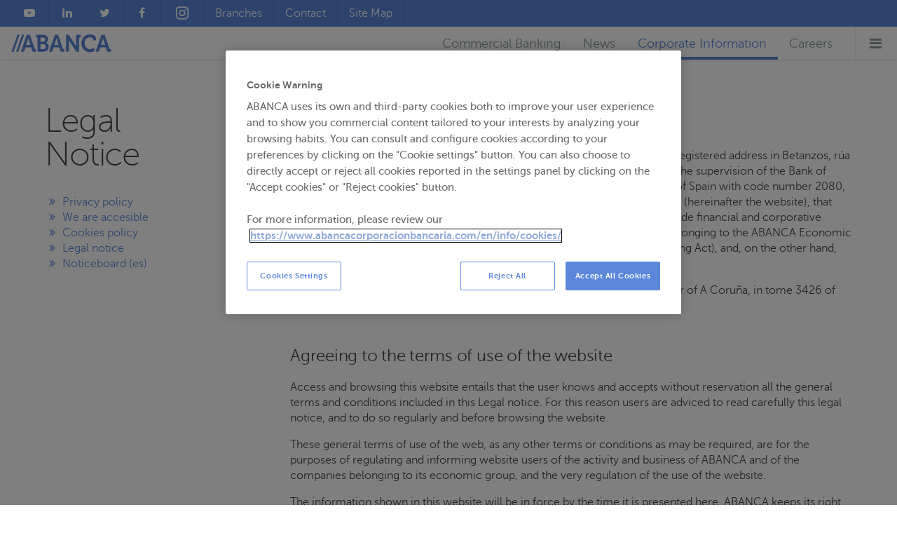

--- FILE ---
content_type: text/html; charset=utf-8
request_url: https://www.abancacorporacionbancaria.com/en/info/legal-notice/
body_size: 14869
content:
<!doctype html> <html> <head> <meta http-equiv="content-security-policy" content="default-src 'self' www.abancacorporacionbancaria.com llamamegratis.es/ suite.conver.fit/ privacyportal-de.onetrust.com;script-src 'self' 'unsafe-inline' www.abancacorporacionbancaria.com llamamegratis.es/ suite.conver.fit/ www.google-analytics.com maps.googleapis.com cdnjs.cloudflare.com abanca.inbenta.com www.googletagmanager.com cdn.cookielaw.org code.jquery.com cstatic.weborama.fr www.google-analytics.com www.googleadservices.com static.ads-twitter.com bat.bing.com connect.facebook.net analytics.twitter.com googleads.g.doubleclick.net optimize.google.com platform.twitter.com *.twimg.com tagmanager.google.com ssl.google-analytics.com www.google.com geolocation.onetrust.com 'nonce-68f003195ad5e1b6e5c6ca83656306bc' 'strict-dynamic';style-src 'self' www.abancacorporacionbancaria.com llamamegratis.es/ suite.conver.fit/ fonts.googleapis.com cdnjs.cloudflare.com abanca.inbenta.com cdn.cookielaw.org optimize.google.com platform.twitter.com *.twimg.com tagmanager.google.com *.abanca.com 'nonce-68f003195ad5e1b6e5c6ca83656306bc';img-src 'self' www.abancacorporacionbancaria.com llamamegratis.es/ suite.conver.fit/ www.google-analytics.com maps.googleapis.com maps.gstatic.com stats.g.doubleclick.net insight.adsrvr.org data: t.co bat.bing.com www.google.com www.google.es www.google-analytics.com www.facebook.com stats.g.doubleclick.net www.googletagmanager.com i.ytimg.com optimize.google.com syndication.twitter.com *.twimg.com platform.twitter.com ssl.gstatic.com www.gstatic.com googleads.g.doubleclick.net tbl.tradedoubler.com cdn.cookielaw.org i.vimeocdn.com *.abanca.com;font-src 'self' www.abancacorporacionbancaria.com llamamegratis.es/ suite.conver.fit/ fonts.gstatic.com abanca.inbenta.com cdn.abanca.io;frame-src 'self' www.youtube-nocookie.com llamamegratis.es mediadiamondes.solution.weborama.fr optimize.google.com www.facebook.com maps.google.com www.google.com www.youtube.com platform.twitter.com syndication.twitter.com w.soundcloud.com bid.g.doubleclick.net *.fls.doubleclick.net vimeo.com;connect-src 'self' region1.google-analytics.com region1.analytics.google.com *.abanca.io www.google-analytics.com *.infobolsa.es suite.conver.fit privacyportal-de.onetrust.com cdn.cookielaw.org stats.g.doubleclick.net geolocation.onetrust.com;base-uri 'self';child-src 'self' *.mouseflow.com;object-src 'none';report-to /api/v1/csp-violation-report-endpoint/;form-action 'self';"> <style nonce="68f003195ad5e1b6e5c6ca83656306bc">html{font-family:sans-serif;-ms-text-size-adjust:100%;-webkit-text-size-adjust:100%}body{margin:0}article,header,nav{display:block}a{background-color:transparent}strong{font-weight:700}h1{font-size:2em;margin:.67em 0}.image{background-repeat:no-repeat;background-color:transparent;margin:0;padding:0;outline:0;font-size:0px!important;line-height:0!important;letter-spacing:-20px;text-indent:-2px;display:inline-block;overflow:hidden;text-align:left;border:none;color:transparent}.button{box-sizing:border-box;-moz-box-sizing:border-box;display:inline-block;display:-moz-inline-block;padding:.3em 1em;text-align:center;vertical-align:middle;border:1px solid transparent;text-decoration:none;font-style:normal;white-space:nowrap;margin:0;position:relative;overflow:hidden;background:#ccc;color:#000;font-size:1em;line-height:1.25;max-width:100%;text-overflow:ellipsis}@font-face{font-family:FontAwesome;src:url("//www.abancacorporacionbancaria.com/css/fonts/fontawesome-webfont-d980c2ce.eot");src:url("//www.abancacorporacionbancaria.com/css/fonts/fontawesome-webfont-d980c2ce.eot") format("embedded-opentype"),url("//www.abancacorporacionbancaria.com/css/fonts/fontawesome-webfont-d6f48cba.woff2") format("woff2"),url("//www.abancacorporacionbancaria.com/css/fonts/fontawesome-webfont-28b78224.woff") format("woff"),url("//www.abancacorporacionbancaria.com/css/fonts/fontawesome-webfont-13b1eab6.ttf") format("truetype"),url("//www.abancacorporacionbancaria.com/css/fonts/fontawesome-webfont-98a8aa5c.svg") format("svg");font-weight:400;font-style:normal}.fa{display:inline-block;font:14px/1 FontAwesome;font-size:inherit!important;text-rendering:auto;-webkit-font-smoothing:antialiased;-moz-osx-font-smoothing:grayscale}.fa-lg{font-size:1.33333333em!important;line-height:.75em!important;vertical-align:-15%}.fa-fw{width:1.28571429em;text-align:center}.fa-flag:before{content:"\f024"}.fa-twitter:before{content:"\f099"}.fa-facebook:before{content:"\f09a"}.fa-bars:before{content:"\f0c9"}.fa-linkedin:before{content:"\f0e1"}.fa-angle-double-right:before{content:"\f101"}.fa-youtube-play:before{content:"\f16a"}.fa-instagram:before{content:"\f16d"}.fa-recycle:before{content:"\f1b8"}.fa-line-chart:before{content:"\f201"}@font-face{font-family:'Museo Sans';src:url("//www.abancacorporacionbancaria.com/css/fonts/MuseoSans_100-webfont-a209e804.eot");src:url("//www.abancacorporacionbancaria.com/css/fonts/MuseoSans_100-webfont-bc5cade1.woff"),url("//www.abancacorporacionbancaria.com/css/fonts/MuseoSans_100-webfont-851a5685.ttf");font-weight:100;font-style:normal}@font-face{font-family:'Museo Sans';src:url("//www.abancacorporacionbancaria.com/css/fonts/MuseoSans_100_Italic-webfont-34de3b36.eot");src:url("//www.abancacorporacionbancaria.com/css/fonts/MuseoSans_100_Italic-webfont-b2959830.woff"),url("//www.abancacorporacionbancaria.com/css/fonts/MuseoSans_100_Italic-webfont-ec4639ce.ttf");font-weight:100;font-style:italic}@font-face{font-family:'Museo Sans';src:url("//www.abancacorporacionbancaria.com/css/fonts/MuseoSans_300-webfont-ab2e412e.eot");src:url("//www.abancacorporacionbancaria.com/css/fonts/MuseoSans_300-webfont-2f926c90.woff"),url("//www.abancacorporacionbancaria.com/css/fonts/MuseoSans_300-webfont-82f0e77f.ttf");font-weight:300;font-style:normal}@font-face{font-family:'Museo Sans';src:url("//www.abancacorporacionbancaria.com/css/fonts/MuseoSans_300_Italic-webfont-6fd39a4d.eot");src:url("//www.abancacorporacionbancaria.com/css/fonts/MuseoSans_300_Italic-webfont-d7fe63ee.woff"),url("//www.abancacorporacionbancaria.com/css/fonts/MuseoSans_300_Italic-webfont-df006193.ttf");font-weight:300;font-style:italic}@font-face{font-family:'Museo Sans';src:url("//www.abancacorporacionbancaria.com/css/fonts/MuseoSans_500-webfont-aab4aad0.eot");src:url("//www.abancacorporacionbancaria.com/css/fonts/MuseoSans_500-webfont-d9029f54.woff"),url("//www.abancacorporacionbancaria.com/css/fonts/MuseoSans_500-webfont-63924409.ttf");font-weight:500;font-style:normal}@font-face{font-family:'Museo Sans';src:url("//www.abancacorporacionbancaria.com/css/fonts/MuseoSans_500_Italic-webfont-da90ec98.eot");src:url("//www.abancacorporacionbancaria.com/css/fonts/MuseoSans_500_Italic-webfont-4a6c5a82.woff"),url("//www.abancacorporacionbancaria.com/css/fonts/MuseoSans_500_Italic-webfont-d2c6b661.ttf");font-weight:500;font-style:italic}@font-face{font-family:'Museo Sans';src:url("//www.abancacorporacionbancaria.com/css/fonts/MuseoSans_700-webfont-b542be9c.eot");src:url("//www.abancacorporacionbancaria.com/css/fonts/MuseoSans_700-webfont-bab453c6.woff"),url("//www.abancacorporacionbancaria.com/css/fonts/MuseoSans_700-webfont-a63b6391.ttf");font-weight:700;font-style:normal}@font-face{font-family:'Museo Sans';src:url("//www.abancacorporacionbancaria.com/css/fonts/MuseoSans_700_Italic-webfont-b49e3704.eot");src:url("//www.abancacorporacionbancaria.com/css/fonts/MuseoSans_700_Italic-webfont-46ce1c20.woff"),url("//www.abancacorporacionbancaria.com/css/fonts/MuseoSans_700_Italic-webfont-79369a92.ttf");font-weight:700;font-style:italic}@font-face{font-family:'Museo Sans';src:url("//www.abancacorporacionbancaria.com/css/fonts/MuseoSans_900-webfont-ed69014b.eot");src:url("//www.abancacorporacionbancaria.com/css/fonts/MuseoSans_900-webfont-e064a757.woff"),url("//www.abancacorporacionbancaria.com/css/fonts/MuseoSans_900-webfont-44043e75.ttf");font-weight:900;font-style:normal}@font-face{font-family:'Museo Sans';src:url("//www.abancacorporacionbancaria.com/css/fonts/MuseoSans_900_Italic-webfont-a3cbcf33.eot");src:url("//www.abancacorporacionbancaria.com/css/fonts/MuseoSans_900_Italic-webfont-823a8b81.woff"),url("//www.abancacorporacionbancaria.com/css/fonts/MuseoSans_900_Italic-webfont-8eeed256.ttf");font-weight:900;font-style:italic}html{color:#404845;font-family:"Museo Sans",Helvetica,sans-serif;font-weight:300;line-height:1.4}a{color:inherit;text-decoration:underline}::-webkit-selection{background:#5b87da;color:#fff}h1,h2{font-weight:300}.wrapper{max-width:1400px}@media (max-width:800px){.hidden-until-800{display:none!important}}.button{border-radius:3px;padding:.3em .6em;margin:1px 1px 0 0;overflow:visible}@media (max-width:500px){.hidden-until-medium{display:none!important}.button{display:block;margin-left:auto;margin-right:auto;white-space:normal}.page-header-menu{width:100%}}.page-header-primary{background:#fff;box-shadow:0 1px 2px rgba(0,0,0,.15);width:100%;z-index:10000!important;display:-webkit-box;display:-webkit-flex;display:-ms-flexbox;display:flex;-webkit-flex-direction:row;-webkit-box-orient:horizontal;-ms-flex-direction:row;flex-direction:row;-webkit-justify-content:space-between;-webkit-box-pack:justify;-ms-flex-pack:justify;justify-content:space-between;-webkit-align-items:center;-webkit-box-align:center;-ms-flex-align:center;align-items:center}.page-header-primary>div{display:-webkit-box;display:-webkit-flex;display:-ms-flexbox;display:flex;-webkit-flex-direction:row;-webkit-box-orient:horizontal;-ms-flex-direction:row;flex-direction:row;-webkit-justify-content:flex-start;-webkit-box-pack:start;-ms-flex-pack:start;justify-content:flex-start;-webkit-align-items:center;-webkit-box-align:center;-ms-flex-align:center;align-items:center}.page-header-primary>div>div{-webkit-box-flex:0;-webkit-flex-grow:0;-ms-flex-positive:0;flex-grow:0;-webkit-flex-shrink:0;-ms-flex-negative:0;flex-shrink:0}.page-header-primary .page-header-logo{display:block;background-image:url("//www.abancacorporacionbancaria.com/img/logo-mini-5e840a8c.svg");background-image:url("//www.abancacorporacionbancaria.com/img/logo-3dd27c4a.svg");width:145px;height:29px;margin-top:3px;margin-left:16px;margin-right:16px;-webkit-box-flex:0;-webkit-flex-grow:0;-ms-flex-positive:0;flex-grow:0;-webkit-flex-shrink:0;-ms-flex-negative:0;flex-shrink:0}.page-header-primary .page-header-nav{display:-webkit-box;display:-webkit-flex;display:-ms-flexbox;display:flex;-webkit-flex-direction:row;-webkit-box-orient:horizontal;-ms-flex-direction:row;flex-direction:row;-webkit-justify-content:flex-start;-webkit-box-pack:start;-ms-flex-pack:start;justify-content:flex-start;-webkit-align-items:center;-webkit-box-align:center;-ms-flex-align:center;align-items:center;white-space:nowrap;margin:0;padding:0;list-style:none}.page-header-primary .page-header-nav .page-header-section a{text-decoration:none;color:#8a9a91;border-bottom:4px solid #fff;padding:14px 16px 8px;display:block}.page-header-primary .page-header-nav .page-header-section a.selected{color:#5b87da;border-bottom-color:#5b87da}.page-header-secondary{padding:0 16px;display:-webkit-box;display:-webkit-flex;display:-ms-flexbox;display:flex;-webkit-flex-direction:row;-webkit-box-orient:horizontal;-ms-flex-direction:row;flex-direction:row;-webkit-justify-content:space-between;-webkit-box-pack:justify;-ms-flex-pack:justify;justify-content:space-between;-webkit-align-items:center;-webkit-box-align:center;-ms-flex-align:center;align-items:center;background:#5b87da}.page-header-secondary ul{list-style:none;padding:0;margin:0;display:-webkit-box;display:-webkit-flex;display:-ms-flexbox;display:flex;-webkit-flex-direction:row;-webkit-box-orient:horizontal;-ms-flex-direction:row;flex-direction:row;-webkit-justify-content:space-between;-webkit-box-pack:justify;-ms-flex-pack:justify;justify-content:space-between;-webkit-align-items:center;-webkit-box-align:center;-ms-flex-align:center;align-items:center}.page-header-secondary ul li{border-right:1px solid rgba(64,72,69,.2)}.page-header-secondary ul li a{padding:8px 16px;text-decoration:none;color:#fff;display:block}.page-header-menu-button{color:#8a9a91;background:0 0;font-size:20px;padding:.45em 1em;border-left:1px solid #e7eae9;border-radius:0;margin-left:16px}.page-header-menu{display:none;position:absolute;right:1px;background:#5b87da;max-width:100%;box-sizing:border-box;-moz-box-sizing:border-box;box-shadow:-1px 1px 1px rgba(0,0,0,.3);z-index:2000}.page-header-menu ul{list-style:none;padding:16px;margin:0}.page-header-menu a{color:#fff;text-decoration:none;display:block;padding:8px 32px 8px 8px;position:relative;border-radius:3px}.page-header-menu a::after{content:"\f105";font-family:FontAwesome;position:absolute;right:10px;top:8px}.content-header{padding-top:32px;padding-bottom:16px}.content-header .content-header-title{max-width:500px;width:100%}.content-header .content-header-title h1{margin:0}.fixedsticky{position:-webkit-sticky;position:-moz-sticky;position:-ms-sticky;position:-o-sticky;position:sticky}.fixedsticky{position:static;z-index:2000}.fixedsticky-top{top:46px}.fixedsticky-top-top{top:0}.content-header .content-header-title h1{font-size:2.25rem;line-height:1;font-weight:100;letter-spacing:-.02em}.page-header-primary .page-header-nav .page-header-section a{font-size:1.125rem;line-height:1.2;font-weight:300}.page-header-menu a,.page-header-secondary ul li{font-size:1rem;font-weight:300}.wrapper{margin-left:auto;margin-right:auto;padding-left:16px;padding-right:16px;box-sizing:border-box;-moz-box-sizing:border-box}@media (min-width:500px){.wrapper{padding-left:32px;padding-right:32px}}@media (min-width:950px){.content-header{display:-webkit-box;display:-webkit-flex;display:-ms-flexbox;display:flex;-webkit-flex-direction:row;-webkit-box-orient:horizontal;-ms-flex-direction:row;flex-direction:row;-webkit-justify-content:space-between;-webkit-box-pack:justify;-ms-flex-pack:justify;justify-content:space-between;-webkit-align-items:center;-webkit-box-align:center;-ms-flex-align:center;align-items:center}.content-header .content-header-title{-webkit-box-flex:1;-webkit-flex-grow:1;-ms-flex-positive:1;flex-grow:1;-webkit-flex-shrink:1;-ms-flex-negative:1;flex-shrink:1;margin-right:32px}.content-header .content-header-title h1{font-size:3.75rem;letter-spacing:-.03em}.wrapper{padding-left:64px;padding-right:64px}.info-permalink{display:-webkit-box;display:-webkit-flex;display:-ms-flexbox;display:flex;-webkit-flex-direction:row;-webkit-box-orient:horizontal;-ms-flex-direction:row;flex-direction:row;-webkit-justify-content:flex-start;-webkit-box-pack:start;-ms-flex-pack:start;justify-content:flex-start;-webkit-align-items:stretch;-webkit-box-align:stretch;-ms-flex-align:stretch;align-items:stretch}.info-permalink>*{display:block;box-sizing:border-box;-moz-box-sizing:border-box;margin:0}.info-permalink>header{width:300px;padding-right:48px;-webkit-box-flex:0;-webkit-flex-grow:0;-ms-flex-positive:0;flex-grow:0;-webkit-flex-shrink:0;-ms-flex-negative:0;flex-shrink:0}.info-permalink>header .fixedsticky{width:252px}.info-permalink>div{-webkit-box-flex:1;-webkit-flex-grow:1;-ms-flex-positive:1;flex-grow:1;-webkit-flex-shrink:1;-ms-flex-negative:1;flex-shrink:1;width:calc(100% - 348px);min-height:900px}}.info-permalink .content-header h1{font-size:3rem;line-height:1;font-weight:100;letter-spacing:-.03em}@media (max-width:950px){.info-permalink .content-header h1{font-size:2.25rem;letter-spacing:-.02em}}.info-permalink .info-body h2{line-height:1.1;font-size:1.5rem;font-weight:100;letter-spacing:-.01em}.info-permalink .info-body h2{font-weight:300}.info-permalink>header{margin-bottom:48px}@media (min-width:1200px){.content-header .content-header-title{max-width:100%}.info-permalink>header{width:350px;padding-right:64px}.info-permalink>header .fixedsticky{width:286px}}.info-permalink .info-menu a{text-decoration:none;color:#5b87da}.info-permalink{margin-top:32px;margin-bottom:64px;background:#fff}@media (max-width:1200px){.info-permalink .content-header h1{font-size:2.25rem;letter-spacing:-.02em}}.info-permalink header .info-menu{display:none}.info-permalink .info-menu ul{list-style:none;padding:0}.info-permalink .info-body h2{margin-top:48px}@media (min-width:950px){.info-permalink .info-menu{display:none}.info-permalink header .info-menu{display:block}}</style> <script nonce="68f003195ad5e1b6e5c6ca83656306bc">
        digitalData = window.digitalData || {};
        window.digitalData = {
            'onetrustBannerLoaded': 'true'
        };
    </script> <script nonce="68f003195ad5e1b6e5c6ca83656306bc" src="https://cdn.cookielaw.org/scripttemplates/otSDKStub.js" type="text/javascript" charset="UTF-8" data-domain-script="bd6262f1-05fa-48c4-a776-8182d133e85b"></script> <script nonce="68f003195ad5e1b6e5c6ca83656306bc" type="text/javascript">
        function OptanonWrapper() { }
    </script>  <script nonce="68f003195ad5e1b6e5c6ca83656306bc">(function(w,d,s,l,i){w[l]=w[l]||[];w[l].push({'gtm.start':
        new Date().getTime(),event:'gtm.js'});var f=d.getElementsByTagName(s)[0],
    j=d.createElement(s),dl=l!='dataLayer'?'&l='+l:'';j.async=true;j.src=
    'https://www.googletagmanager.com/gtm.js?id='+i+dl;f.parentNode.insertBefore(j,f);
})(window,document,'script','dataLayer','GTM-5546SX');</script>  <meta content="IE=edge,chrome=1" http-equiv="X-UA-Compatible"> <meta charset="utf-8"> <meta name="abanca:monit" content="Etiqueta de control de monitorizacion"> <link rel="alternate" hreflang="es" href="//www.abancacorporacionbancaria.com/es/info/aviso-legal/"> <link rel="alternate" hreflang="gl" href="//www.abancacorporacionbancaria.com/gl/info/aviso-legal/"> <link rel="alternate" hreflang="en" href="//www.abancacorporacionbancaria.com/en/info/legal-notice/"> <link rel="canonical" href="//www.abancacorporacionbancaria.com"> <meta name="x-css-critical" content="x-css-critical"> <script nonce="68f003195ad5e1b6e5c6ca83656306bc" type="application/ld+json">
    {
      "@context": "http://schema.org",
      "@type": "Organization",
      "name": "ABANCA",
      "url": "//www.abancacorporacionbancaria.com",
      "logo": "//www.abancacorporacionbancaria.com/img/logo-social.jpg",
      "sameAs" : [ "https://www.facebook.com/SomosABANCA",
                   "https://twitter.com/somosABANCA",
                   "https://www.youtube.com/user/somosABANCAtv",
                   "https://www.flickr.com/photos/125188945@N05/"
                   ],
      "contactPoint" : [
        {
          "@type" : "ContactPoint",
          "telephone" : "+34-981 910 522",
          "contactType" : "customer service"
        }
      ]

    }
    </script> <title>ABANCA - Shared Values</title> <meta name="viewport" content="width=device-width, initial-scale=1.0, maximum-scale=1.0, minimum-scale=1.0, user-scalable=no, minimal-ui"> <meta property="og:type" content="website"> <meta property="og:locale" content="en_GB"> <meta property="og:locale:alternate" content="es_ES"> <meta property="og:locale:alternate" content="gl_ES"> <meta property="og:url" content="//www.abancacorporacionbancaria.com/en/info/legal-notice/"> <meta name="title" content=""> <meta name="og:title" content=""> <meta name="twitter:title" content=""> <meta name="description" content="aviso-legal"> <meta name="og:description" content="aviso-legal"> <meta name="twitter:description" content=""> <meta name="image" content="//www.abancacorporacionbancaria.com/img/logo-social.jpg"> <meta property="og:image" content="//www.abancacorporacionbancaria.com/img/logo-social.jpg"> <meta name="twitter:image" content="//www.abancacorporacionbancaria.com/img/logo-social.jpg"> <meta name="keywords" content=""> <meta name="twitter:card" content="summary"> <meta name="twitter:site" content="@somosABANCA"> <meta name="twitter:creator" content="@somosABANCA"> <meta name="twitter:app:country" content="ES"> <meta name="twitter:app:name:iphone" content="ABANCA"> <meta name="twitter:app:id:iphone" content="320610888"> <meta name="twitter:app:name:ipad" content="ABANCA"> <meta name="twitter:app:id:ipad" content="320610888"> <meta name="twitter:app:name:googleplay" content="ABANCA"> <meta name="twitter:app:id:googleplay" content="es.caixagalicia.activamovil"> <link rel="shortcut icon" href="//www.abancacorporacionbancaria.com/favicon.png"> <link rel="icon" type="image/ico" href="//www.abancacorporacionbancaria.com/favicon.ico"> <link rel="apple-touch-icon-precomposed" sizes="152x152" href="//www.abancacorporacionbancaria.com/apple-touch-icon-152x152-precomposed.png"> <link rel="apple-touch-icon-precomposed" sizes="144x144" href="//www.abancacorporacionbancaria.com/apple-touch-icon-144x144-precomposed.png"> <link rel="apple-touch-icon-precomposed" sizes="114x114" href="//www.abancacorporacionbancaria.com/apple-touch-icon-114x114-precomposed.png"> <link rel="apple-touch-icon-precomposed" sizes="72x72" href="//www.abancacorporacionbancaria.com/apple-touch-icon-72x72-precomposed.png"> <link rel="apple-touch-icon-precomposed" href="//www.abancacorporacionbancaria.com/apple-touch-icon-precomposed.png"> <script nonce="68f003195ad5e1b6e5c6ca83656306bc" type="text/javascript">
;window.Modernizr=function(a,b,c){function y(a){i.cssText=a}function z(a,b){return y(prefixes.join(a+";")+(b||""))}function A(a,b){return typeof a===b}function B(a,b){return!!~(""+a).indexOf(b)}function C(a,b){for(var d in a){var e=a[d];if(!B(e,"-")&&i[e]!==c)return b=="pfx"?e:!0}return!1}function D(a,b,d){for(var e in a){var f=b[a[e]];if(f!==c)return d===!1?a[e]:A(f,"function")?f.bind(d||b):f}return!1}function E(a,b,c){var d=a.charAt(0).toUpperCase()+a.slice(1),e=(a+" "+m.join(d+" ")+d).split(" ");return A(b,"string")||A(b,"undefined")?C(e,b):(e=(a+" "+n.join(d+" ")+d).split(" "),D(e,b,c))}var d="2.8.3",e={},f=b.documentElement,g="modernizr",h=b.createElement(g),i=h.style,j,k={}.toString,l="Webkit Moz O ms",m=l.split(" "),n=l.toLowerCase().split(" "),o={svg:"http://www.w3.org/2000/svg"},p={},q={},r={},s=[],t=s.slice,u,v=function(){function d(d,e){e=e||b.createElement(a[d]||"div"),d="on"+d;var f=d in e;return f||(e.setAttribute||(e=b.createElement("div")),e.setAttribute&&e.removeAttribute&&(e.setAttribute(d,""),f=A(e[d],"function"),A(e[d],"undefined")||(e[d]=c),e.removeAttribute(d))),e=null,f}var a={select:"input",change:"input",submit:"form",reset:"form",error:"img",load:"img",abort:"img"};return d}(),w={}.hasOwnProperty,x;!A(w,"undefined")&&!A(w.call,"undefined")?x=function(a,b){return w.call(a,b)}:x=function(a,b){return b in a&&A(a.constructor.prototype[b],"undefined")},Function.prototype.bind||(Function.prototype.bind=function(b){var c=this;if(typeof c!="function")throw new TypeError;var d=t.call(arguments,1),e=function(){if(this instanceof e){var a=function(){};a.prototype=c.prototype;var f=new a,g=c.apply(f,d.concat(t.call(arguments)));return Object(g)===g?g:f}return c.apply(b,d.concat(t.call(arguments)))};return e}),p.flexbox=function(){return E("flexWrap")},p.flexboxlegacy=function(){return E("boxDirection")},p.geolocation=function(){return"geolocation"in navigator},p.history=function(){return!!a.history&&!!history.pushState},p.backgroundsize=function(){return E("backgroundSize")},p.svg=function(){return!!b.createElementNS&&!!b.createElementNS(o.svg,"svg").createSVGRect};for(var F in p)x(p,F)&&(u=F.toLowerCase(),e[u]=p[F](),s.push((e[u]?"":"no-")+u));return e.addTest=function(a,b){if(typeof a=="object")for(var d in a)x(a,d)&&e.addTest(d,a[d]);else{a=a.toLowerCase();if(e[a]!==c)return e;b=typeof b=="function"?b():b,typeof enableClasses!="undefined"&&enableClasses&&(f.className+=" "+(b?"":"no-")+a),e[a]=b}return e},y(""),h=j=null,e._version=d,e._domPrefixes=n,e._cssomPrefixes=m,e.hasEvent=v,e.testProp=function(a){return C([a])},e.testAllProps=E,e.prefixed=function(a,b,c){return b?E(a,b,c):E(a,"pfx")},e}(this,this.document),function(a,b,c){function d(a){return"[object Function]"==o.call(a)}function e(a){return"string"==typeof a}function f(){}function g(a){return!a||"loaded"==a||"complete"==a||"uninitialized"==a}function h(){var a=p.shift();q=1,a?a.t?m(function(){("c"==a.t?B.injectCss:B.injectJs)(a.s,0,a.a,a.x,a.e,1)},0):(a(),h()):q=0}function i(a,c,d,e,f,i,j){function k(b){if(!o&&g(l.readyState)&&(u.r=o=1,!q&&h(),l.onload=l.onreadystatechange=null,b)){"img"!=a&&m(function(){t.removeChild(l)},50);for(var d in y[c])y[c].hasOwnProperty(d)&&y[c][d].onload()}}var j=j||B.errorTimeout,l=b.createElement(a),o=0,r=0,u={t:d,s:c,e:f,a:i,x:j};1===y[c]&&(r=1,y[c]=[]),"object"==a?l.data=c:(l.src=c,l.type=a),l.width=l.height="0",l.onerror=l.onload=l.onreadystatechange=function(){k.call(this,r)},p.splice(e,0,u),"img"!=a&&(r||2===y[c]?(t.insertBefore(l,s?null:n),m(k,j)):y[c].push(l))}function j(a,b,c,d,f){return q=0,b=b||"j",e(a)?i("c"==b?v:u,a,b,this.i++,c,d,f):(p.splice(this.i++,0,a),1==p.length&&h()),this}function k(){var a=B;return a.loader={load:j,i:0},a}var l=b.documentElement,m=a.setTimeout,n=b.getElementsByTagName("script")[0],o={}.toString,p=[],q=0,r="MozAppearance"in l.style,s=r&&!!b.createRange().compareNode,t=s?l:n.parentNode,l=a.opera&&"[object Opera]"==o.call(a.opera),l=!!b.attachEvent&&!l,u=r?"object":l?"script":"img",v=l?"script":u,w=Array.isArray||function(a){return"[object Array]"==o.call(a)},x=[],y={},z={timeout:function(a,b){return b.length&&(a.timeout=b[0]),a}},A,B;B=function(a){function b(a){var a=a.split("!"),b=x.length,c=a.pop(),d=a.length,c={url:c,origUrl:c,prefixes:a},e,f,g;for(f=0;f<d;f++)g=a[f].split("="),(e=z[g.shift()])&&(c=e(c,g));for(f=0;f<b;f++)c=x[f](c);return c}function g(a,e,f,g,h){var i=b(a),j=i.autoCallback;i.url.split(".").pop().split("?").shift(),i.bypass||(e&&(e=d(e)?e:e[a]||e[g]||e[a.split("/").pop().split("?")[0]]),i.instead?i.instead(a,e,f,g,h):(y[i.url]?i.noexec=!0:y[i.url]=1,f.load(i.url,i.forceCSS||!i.forceJS&&"css"==i.url.split(".").pop().split("?").shift()?"c":c,i.noexec,i.attrs,i.timeout),(d(e)||d(j))&&f.load(function(){k(),e&&e(i.origUrl,h,g),j&&j(i.origUrl,h,g),y[i.url]=2})))}function h(a,b){function c(a,c){if(a){if(e(a))c||(j=function(){var a=[].slice.call(arguments);k.apply(this,a),l()}),g(a,j,b,0,h);else if(Object(a)===a)for(n in m=function(){var b=0,c;for(c in a)a.hasOwnProperty(c)&&b++;return b}(),a)a.hasOwnProperty(n)&&(!c&&!--m&&(d(j)?j=function(){var a=[].slice.call(arguments);k.apply(this,a),l()}:j[n]=function(a){return function(){var b=[].slice.call(arguments);a&&a.apply(this,b),l()}}(k[n])),g(a[n],j,b,n,h))}else!c&&l()}var h=!!a.test,i=a.load||a.both,j=a.callback||f,k=j,l=a.complete||f,m,n;c(h?a.yep:a.nope,!!i),i&&c(i)}var i,j,l=this.yepnope.loader;if(e(a))g(a,0,l,0);else if(w(a))for(i=0;i<a.length;i++)j=a[i],e(j)?g(j,0,l,0):w(j)?B(j):Object(j)===j&&h(j,l);else Object(a)===a&&h(a,l)},B.addPrefix=function(a,b){z[a]=b},B.addFilter=function(a){x.push(a)},B.errorTimeout=1e4,null==b.readyState&&b.addEventListener&&(b.readyState="loading",b.addEventListener("DOMContentLoaded",A=function(){b.removeEventListener("DOMContentLoaded",A,0),b.readyState="complete"},0)),a.yepnope=k(),a.yepnope.executeStack=h,a.yepnope.injectJs=function(a,c,d,e,i,j){var k=b.createElement("script"),l,o,e=e||B.errorTimeout;k.src=a;for(o in d)k.setAttribute(o,d[o]);c=j?h:c||f,k.onreadystatechange=k.onload=function(){!l&&g(k.readyState)&&(l=1,c(),k.onload=k.onreadystatechange=null)},m(function(){l||(l=1,c(1))},e),i?k.onload():n.parentNode.insertBefore(k,n)},a.yepnope.injectCss=function(a,c,d,e,g,i){var e=b.createElement("link"),j,c=i?h:c||f;e.href=a,e.rel="stylesheet",e.type="text/css";for(j in d)e.setAttribute(j,d[j]);g||(n.parentNode.insertBefore(e,n),m(c,0))}}(this,document),Modernizr.load=function(){yepnope.apply(window,[].slice.call(arguments,0))};

  (function () {
    function getAndroidVersion (ua) {
        var matches = ua.match(/Android\s*([\d]+)\.([\d]+)/);

        if (matches) {
            return ['android', parseInt(matches[1]), parseInt(matches[2])];
        }

        matches = ua.match(/AppleWebKit\/([\d]+)\.([\d])/);

        if (matches) {
            return ['webkit', parseInt(matches[1]), parseInt(matches[2])];
        }
    }

     function getIEVersion(){
        var agent = navigator.userAgent;
        var reg = /MSIE\s?(\d+)(?:\.(\d+))?/i;
        var matches = agent.match(reg);
        if (matches != null) {
            return { major: matches[1], minor: matches[2] };
        }
        return { major: "-1", minor: "-1" };
    }


     function isIe9orOlder () {
        var ie_version =  getIEVersion();
        return (ie_version.major != -1 && ie_version.major < 10);
     }

    //Compatibility
    var valid = Modernizr.backgroundsize
             && Modernizr.flexbox
             && Modernizr.flexboxlegacy
             && (Modernizr.prefixed('flexWrap') || Modernizr.prefixed('flexboxWrap') || Modernizr.prefixed('boxWrap'))
             && Modernizr.history
             && Modernizr.geolocation
             && Modernizr.svg;

    //Allow bot crawlers with javascript support
    var uaLower = navigator.userAgent.toLowerCase();
    valid = (uaLower.indexOf("googlebot") != -1) || (uaLower.indexOf("bingbot") != -1) || (uaLower.indexOf("slurp") != -1) ? true : valid;

    if (!valid) {
        var ua = navigator.userAgent;
        var version = getAndroidVersion(ua);
        if (version) {
            if (
                (version[0] === 'android' && version[1] === 4)
                || (version[0] === 'webkit' && version[1] === 534 && version[2] >= 30)
            ) {
              //redirixir a error-browser-android
              document.location = "/en/update-your-android/";
            }
        } else if (isIe9orOlder()) {
            document.location = "/en/journey-to-the-past/";
        }
    }
})();
</script> <script nonce="68f003195ad5e1b6e5c6ca83656306bc">(function() {
  var _fbq = window._fbq || (window._fbq = []);
  if (!_fbq.loaded) {
    var fbds = document.createElement('script');
    fbds.async = true;
    fbds.src = '//connect.facebook.net/en_US/fbds.js';
    var s = document.getElementsByTagName('script')[0];
    s.parentNode.insertBefore(fbds, s);
    _fbq.loaded = true;
  }
  _fbq.push(['addPixelId', '584673971662415']);
})();
window._fbq = window._fbq || [];
window._fbq.push(['track', 'PixelInitialized', {}]);
</script> <meta name="x-css-edit-code" content="x-css-edit-code"> <link rel="stylesheet" href="/css/purified/aaa16836-f1c2-4e11-8eb6-a2c3e178da1b-aviso-legal-en-1192c9e9.css" media="print" id="async-css-loading"><script nonce="68f003195ad5e1b6e5c6ca83656306bc">document.getElementById("async-css-loading").addEventListener("load", function(){this.media = "all";});</script> <style nonce="68f003195ad5e1b6e5c6ca83656306bc" id="onetrust-style"></style> <script nonce="68f003195ad5e1b6e5c6ca83656306bc" type="text/javascript" async="" src="//www.abancacorporacionbancaria.com/js/opt-d87b2cf5-4651fa72.js"></script></head> <body data-current-locale="en"> <span id="gtmScript" class="68f003195ad5e1b6e5c6ca83656306bc"></span>  <div id="basic"> <noscript><iframe src="https://www.googletagmanager.com/ns.html?id=GTM-5546SX" height="0" width="0" style="display:none;visibility:hidden"></iframe></noscript> <div class="page-header-secondary"> <ul> <li class="hidden-until-medium"> <a href="https://www.youtube.com/user/somosABANCAtv" title="youtube-play" onClick="_gaq.push(['_trackEvent', ' rrss', 'Youtube'])"><i class="fa fa-fw fa-youtube-play"></i></a> </li> <li class="hidden-until-medium"> <a href="https://www.linkedin.com/company/5258170" title="linkedin" onClick="_gaq.push(['_trackEvent', ' rrss', 'Linkedin'])"><i class="fa fa-fw fa-linkedin"></i></a> </li> <li class="hidden-until-medium"> <a href="https://twitter.com/somosABANCA" title="twitter" onClick="_gaq.push(['_trackEvent', ' rrss', 'Twitter'])"><i class="fa fa-fw fa-twitter"></i></a> </li> <li class="hidden-until-medium"> <a href="https://www.facebook.com/SomosABANCA" title="facebook" onClick="_gaq.push(['_trackEvent', ' rrss', 'Facebook'])"><i class="fa fa-fw fa-facebook"></i></a> </li> <li class="hidden-until-medium"> <a href="https://www.instagram.com/somosabanca" title="instagram" onClick="_gaq.push(['_trackEvent', ' rrss', 'Instagram'])"><i class="fa fa-fw fa-instagram fa-lg"></i></a> </li> <li> <a href="https://www.abanca.com/es/oficinas/" title="">Branches</a> </li> <li> <a href="/en/info/contact" title="">Contact</a> </li> <li> <a href="/en/website-map/" title="">Site Map</a> </li> </ul> </div> <div class="page-header-primary fixedsticky fixedsticky-top-top"> <a href="/" class="page-header-logo image">ABANCA</a> <div> <ul class="page-header-nav"> <li class="page-header-section hidden-until-800"> <a href="https://www.abanca.com/es/"> Commercial Banking </a> </li> <li class="page-header-section hidden-until-800"> <a href="https://comunicacion.abanca.com/es/"> News </a> </li> <li class="page-header-section hidden-until-800"> <a href="/en/" class="selected"> Corporate Information </a> </li> <li class="page-header-section hidden-until-800"> <a href="https://empleo.abanca.com/"> Careers </a> </li> </ul> <div> <span class="button page-header-menu-button" data-action="toggleClass:page-header-menu-active" data-target="parent"> <i class="fa fa-bars"></i> </span> <div class="page-header-menu"> <ul> <li> <a href="/en/investors/general/"> <i class="fa fa-fw fa-line-chart"></i> Investors </a> </li> <li> <a href="/en/srs/"> <i class="fa fa-fw fa-recycle"></i> SRS </a> </li> <li><a class="choose_lang" href="/es/info/aviso-legal/"><i class="fa fa-fw fa-flag"></i> Castellano</a></li> <li><a class="choose_lang" href="/gl/info/aviso-legal/"><i class="fa fa-fw fa-flag"></i> Galego</a></li> </ul> </div> </div> </div> </div> <article class="info-permalink wrapper"> <header> <div class="content-header"> <div class="content-header-title"> <h1>Legal Notice</h1> </div> </div> <nav class="info-menu"> <ul class="fixedsticky fixedsticky-top" data-minwidth="1000"> <li><a href="/en/info/privacy-policy/"><i class="fa fa-fw fa-angle-double-right"></i> Privacy policy</a></li> <li><a href="/en/info/accessibility/"><i class="fa fa-fw fa-angle-double-right"></i> We are accesible</a></li> <li><a href="/en/info/cookies/"><i class="fa fa-fw fa-angle-double-right"></i> Cookies policy</a></li> <li><a href="/en/info/legal-notice/"><i class="fa fa-fw fa-angle-double-right"></i> Legal notice</a></li> <li><a href="https://www.abanca.com/es/legal/tablon-anuncios/"><i class="fa fa-fw fa-angle-double-right"></i> Noticeboard (es)</a></li> </ul> </nav> </header> <div> <div class="info-body"> <h2 id="ownership-of-the-website">Ownership of the website</h2> <p>ABANCA Corporación Bancaria S.A. (hereinafter, ABANCA), a company with registered address in Betanzos, rúa Cantón Claudino Pita, 2, 15300, and CIF A-70302039, is a credit entity under the supervision of the Bank of Spain and duly registered with the Register of Banks and Bankers of the Bank of Spain with code number 2080, and is the owner of the corporate website <strong>abancacorporacionbancaria.com</strong> (hereinafter the website), that ABANCA makes available for Internet users in order to, on the one hand, provide financial and corporative information on the activity and business of ABANCA and of the companies belonging to the ABANCA Economic Group (as "economic group" is defined on the article 42.1 of the Spanish Trading Act), and, on the other hand, provide services through the website, the so-called online services.</p> <p>ABANCA Corporación Bancaria S.A. is registered with the Companies Register of A Coruña, in tome 3426 of the General Section, folio 1, sheet C-47,803, 1st entry.</p> <h2 id="agreeing-to-the-terms-of-use-of-the-website">Agreeing to the terms of use of the website</h2> <p>Access and browsing this website entails that the user knows and accepts without reservation all the general terms and conditions included in this Legal notice. For this reason users are adviced to read carefully this legal notice, and to do so regularly and before browsing the website.</p> <p>These general terms of use of the web, as any other terms or conditions as may be required, are for the purposes of regulating and informing website users of the activity and business of ABANCA and of the companies belonging to its economic group, and the very regulation of the use of the website.</p> <p>The information shown in this website will be in force by the time it is presented here. ABANCA keeps its right to update, edit, cancel, remove, or limitate website's content, its links or the information presented on it without any previous notice. In that case that new information will come into force at the very moment of being published.</p> <h2 id="general-terms-and-conditions-of-the-website">General terms and conditions of the website</h2> <ol> <li> <h3>Privacy policy</h3> <ol> <li> <h4>Personal data protection:</h4> <p>For information on the privacy policy of this website, which is part of the general terms and conditions of use of the website, please read the <a href="/en/info/privacy-policy/">privacy policy</a>.</p> </li> <li> <h4>Cookies:</h4> <p>For information on the use of cookies on the website, which is also part of the general terms and conditions for the use of the website, please go to <a href="/en/info/cookies/">cookies policy</a>.</p> </li> </ol> </li> <li> <h3>Industrial and intellectual property. Hyperlink policy</h3> <p>All our <strong>contents in the website</strong> and, especially, the brand, trade names, industrial designs, designs, texts, photographs, graphics, logos, icons, software and any other sign or element suitable for industrial or commercial use are protected by the industrial and intellectual property rights of ABANCA or of the third parties holders of the same who authorised their use in the website. Therefore, the use, adaptation, combination, reproduction, or any other type of alteration of these brands names, trade names, industrial designs, texts, photographs, graphics, logos, icons, software or elements suitable for industrial or commercial use is strictly forbidden unless ABANCA expressly consents to it in writing. ABANCA keeps its right to exert every available legal action against users who violate or break of ABANCA's industrial and intellectual property rights.</p> <p>ABANCA shall not be liable for any infringement of the intellectual or industrial property rights of third parties that resulted from the inclusion in the website of brand name, trademarks, industrial designs, texts, photographs, graphics, logos, icons, software and any other sign or elements suitable for commercial use that was the property of a third party who have stated their ownership rights and have authorised their inclusion in the website.</p> <p>Under no circumstance may it be construed that access to the website and browsing the website by users entails a waiver, a transfer or full or partial relinquishment of the said rights on the part of ABANCA or the corresponding rightful owners, nor the granting of the right or the expectation of the right or any authorisation whatsoever to modify, transform, exploit, reproduce, distribute or publicly communicate the contents of the web. The modification, transformation, exploitation, reproduction, distribution or public communication of these contents shall always require prior and express authorisation in writing by ABANCA or their rightful owners.</p> <p>The website may not be linked to any other website without the prior, express written consent by ABANCA. Any link shall always be from the homepage or from where ABANCA determines. This link shall be full and absolute so that the user is taken to the ABANCA website, which shall encompass the whole surface of the screen of the homepage.</p> <p>ABANCA shall not be liable for the contents of the target websites resulting from web links, nor for any infringement upon the right of third parties by these websites.</p> </li> <li> <h3>Responsibility of ABANCA</h3> <p>The user acknowledges and accepts that he or she uses the web and its services under his or her sole and entire responsibility.</p> <p>Contents published on this website are only for informative purposes, and they cannot be understood as recommendation, suggestion or advice, neither as an element leading to future investments or to financial decisions of any kind. Therefore, ABANCA shall not be liable for the use of this information by website's users in their decision making or their investments.</p> <p>The infomation provided by ABANCA on this website is subject to the current Spanish legislation. Therefore, this information is not addressed to users under different legislations, such as those living in countries where laws demand compliance with different requirements with regard to the publishing of financial and corporate information, regardless this information applies to ABANCA or to the companies belonging to ABANCA's economic holding.</p> <p>ABANCA shall not be liable if there were temporary inconsistencies between printed documents and their online version on this website. If such inconsistency arises, the documents' printed version shall prevail.</p> <p>ABANCA shall not be liable for the truthfulness, integrity or up-to-date character of any information but those produced by ABANCA, neither of information publihed on other websites that may be linked from www.abancacorporacionbancaria.com, and provided as alternative source of information. The information published on those websites follow the terms and conditions applied to those websites, also published on them. Therefore, ABANCA shall not be liable for those links at any time.</p> <p>ABANCA shall not be liable for damages occured in the hardware or software of any device used by customers to access this website, neither potential viruses infecting the users' devices when surfing this website.</p> <p>Notwithstanding this, ABANCA shall take every measure as necessary within its capabilities, and taking into account the state of the art, to ensure at all times the proper operation of the website and prevent the transmission of viruses or other components that may be harmful for the user.</p> </li> <li> <h3>User’s responsibilities</h3> <p>Users must use the contents of the website in a diligent, legal and correct manner and consequently they undertake to:</p> <ol> <li>Refrain from ever using the website for purposes or with results that are unlawful, go against public morals or against generally accepted customs or public peace.</li> <li>Never reproduce, copy, distribute, allow public access via any means of public communication, transform or in any way modify the contents in the website, unless expressly authorised in writing by the lawful holders of the web.</li> <li>Refrain from using the contents of the website to send advertising, establish communication for the purposes of direct sale or any other commercial purpose whatsoever, sending spam to a group of persons regardless of its purpose, nor trade with this information or in any way disclose it.</li> </ol> </li> </ol> <h2 id="applicable-law-and-competent-jurisdiction">Applicable law and competent jurisdiction</h2> <p>These terms of use shall be governed by the Spanish Law.</p> <p>For those cases where the legislation allows the parties to voluntarily submit to a jurisdiction or venue, both ABANCA and you expressly waive their right to any other venue that may correspond and submits to the Courts of the city of A Coruña to settle any dispute or litigation that may result from the relation between you and ABANCA.</p> <h2 id="technical-means">Technical means</h2> <p>All the technical means that are required to access the web and the providing of the services offered there by ABANCA shall be provided by you and similarly any tax or expenditure resulting from the providing of these services shall be met by you.</p> </div> </div> </article> <footer class="page-footer"> <address class="page-footer-address"> <ul> <li class="page-footer-address-link"> <a title="Contacto" class="button" href="/en/info/contact/">Contact</a> </li> <li class="page-footer-address-link"> <a title="Branches" href="https://www.abanca.com/es/oficinas/" class="button"><i class="fa fa-fw fa-map-marker"></i> <span>Branches</span></a> </li> <li class="page-footer-address-link"> <a title="Help" href="https://www.abanca.com/es/ayuda/contacto/" class="button"><i class="fa fa-fw fa-bullhorn"></i> <span>Help</span></a> </li> <li> <a title="Our You Tube videos" href="https://www.youtube.com/user/somosABANCAtv" class="button" onclick="_gaq.push(['_trackEvent', ' rrss', 'Youtube'])"><i class="fa fa-fw fa-youtube-play"></i></a> </li> <li> <a title="Our Linkedin page" href="https://www.linkedin.com/company/5258170" class="button" onclick="_gaq.push(['_trackEvent', ' rrss', 'Linkedin'])"><i class="fa fa-fw fa-linkedin"></i></a> </li> <li> <a title="@somosABANCA" href="https://twitter.com/somosABANCA" class="button" onclick="_gaq.push(['_trackEvent', ' rrss', 'Twitter'])"><i class="fa fa-fw fa-twitter"></i></a> </li> <li> <a title="SomosABANCA" href="https://www.facebook.com/SomosABANCA" class="button" onclick="_gaq.push(['_trackEvent', ' rrss', 'Facebook'])"><i class="fa fa-fw fa-facebook"></i></a> </li> <li> <a title="" href="" class="button" onclick="_gaq.push(['_trackEvent', ' rrss', 'Instagram'])"><i class="fa fa-fw fa-instagram fa-lg"></i></a> </li> </ul> </address> <ul class="page-footer-nav"> <li> <h2>Information for Shareholders & Investors</h2> <ul> <li> <a href="/en/investors/general/">General Information</a> </li> <li> <a href="/en/investors/financial-information/">Financial Information</a> </li> <li> <a href="/en/investors/insider-information">Insider information</a> </li> <li> <a href="/en/investors/other-relevant-information">Other relevant information</a> </li> <li> <a href="/en/investors/relevant-facts/">Relevant Facts until 08/02/2020</a> </li> <li> <a href="/en/investors/corporate-governance/">Corporate Governance & Remuneration Policy</a> </li> <li> <a href="https://www.abancacorporacionbancaria.com/en/inversores/social-responsibility-sustainability/">Social resposibility and sustainability</a> </li> </ul> </li> <li> <h2>Corporate Governance</h2> <ul> <li> <a href="/en/investors/corporate-governance/#articles-of-association">Articles of Association</a> </li> <li> <a href="/en/investors/corporate-governance/#information-for-shareholders-y-investors">Shareholders' General Meetings</a> </li> <li> <a href="/en/investors/corporate-governance/#board-of-directors">Board of Directors</a> </li> <li> <a href="/en/investors/corporate-governance/#board-commissions">Board Commissions</a> </li> <li> <a href="/en/investors/corporate-governance/#organisation-structure">Organisation Structure</a> </li> <li> <a href="/en/investors/corporate-governance/#recommendations-of-the-code-of-good-corporate-governance">Recommendations of the Code of Good Corporate Governance</a> </li> <li> <a href="/en/investors/corporate-governance/#code-of-conduct">Code of Conduct</a> </li> <li> <a href="/en/investors/corporate-governance/#communication-policy">Communication Policy </a> </li> <li> <a href="/en/inversores/gobierno-corporativo/#politica-de-gobierno-corporativo-del-grupo-abanca">Política de Gobierno Corporativo del Grupo ABANCA </a> </li> <li> <a href="/es/inversores/gobierno-corporativo/#fusiones ">Mergers</a> </li> <li> <a href="/es/inversores/gobierno-corporativo/#segregaciones">Segregations</a> </li> </ul> </li> <li> <h2>Social Responsability and Sustainability</h2> <ul> <li> <a href="/en/rss/sostenibilidad/">Sustainability</a> </li> <li> <a href="/en/rss/responsabilidad-social/">Social responsability</a> </li> <li> <a href="/en/srs/#informes">Non-financial reports</a> </li> </ul> </li> <li> <h2>Legal Policies</h2> <ul> <li> <a href="/en/info/politica-de-seguridad-de-la-informacion-y-ciberseguridad-publica/">Information Security and Policy Cybersecurity</a> </li> <li> <a href="/en/info/privacy-policy/">Privacy Policy</a> </li> <li> <a href="/en/info/accessibility/">We Are Accesible</a> </li> <li> <a href="/en/info/cookies/">Cookies Policy</a> </li> <li> <a href="#"><a id="ot-sdk-btn" class="ot-sdk-show-settings ocultarBtnCookies">Configuración de cookies</a></a> </li> <li> <a href="/en/info/legal-notice/">Legal Notice</a> </li> <li> <a href="https://www.abanca.com/es/legal/tablon-anuncios">Noticeboard (es)</a> </li> <li> <a href="https://www.abanca.com/es/legal/atencion-cliente">Customer Service (es)</a> </li> </ul> </li> </ul> <div class="layerImgFooter"> <div class="layerImgFooter2"> <a href="https://www.unepfi.org/banking/bankingprinciples/prbsignatories/"> <img src="//www.abancacorporacionbancaria.com/img/internas/prb-logo-colour-9c76a67e.svg" alt="prb-logo-colour"> </a> </div> <div class="layerImgFooter2"> <a href="https://www.unpri.org/signatories/signatory-resources/signatory-directory"> <img src="//www.abancacorporacionbancaria.com/img/internas/logo-pie-pri-95a62761.svg" alt="logo-pie-pri"> </a> </div> </div> <span id="gtmScript" class="68f003195ad5e1b6e5c6ca83656306bc"></span> <small> &copy; 2025 ABANCA Corporación Bancaria, S.A. All rights reserved. </small> </footer> </div>   <noscript><img height="1" width="1" alt="" style="display:none" src="https://www.facebook.com/tr?id=584673971662415&amp;ev=PixelInitialized"/></noscript> <noscript><link rel="stylesheet" href="/css/purified/aaa16836-f1c2-4e11-8eb6-a2c3e178da1b-aviso-legal-en-1192c9e9.css"></noscript> </body> </html>

--- FILE ---
content_type: text/css
request_url: https://www.abancacorporacionbancaria.com/css/purified/aaa16836-f1c2-4e11-8eb6-a2c3e178da1b-aviso-legal-en-1192c9e9.css
body_size: 7528
content:
footer,main,menu,section,summary{display:block}progress{display:inline-block;vertical-align:baseline}[hidden],template{display:none}a:active,a:hover{outline:0}b{font-weight:700}small{font-size:80%}img{border:0}svg:not(:root){overflow:hidden}pre{overflow:auto}code,pre{font-family:monospace,monospace;font-size:1em}button,input,optgroup,select,textarea{color:inherit;font:inherit;margin:0}button{overflow:visible}button,select{text-transform:none}button,html input[type=button],input[type=reset],input[type=submit]{-webkit-appearance:button;cursor:pointer}button[disabled],html input[disabled]{cursor:default}button::-moz-focus-inner,input::-moz-focus-inner{border:0;padding:0}input{line-height:normal}input[type=checkbox],input[type=radio]{box-sizing:border-box;padding:0}input[type=number]::-webkit-inner-spin-button,input[type=number]::-webkit-outer-spin-button{height:auto}input[type=search]{-webkit-appearance:textfield;-moz-box-sizing:content-box;-webkit-box-sizing:content-box;box-sizing:content-box}input[type=search]::-webkit-search-cancel-button,input[type=search]::-webkit-search-decoration{-webkit-appearance:none}fieldset{border:1px solid silver;margin:0 2px;padding:.35em .625em .75em}legend{border:0;padding:0}textarea{overflow:auto}optgroup{font-weight:700}table{border-collapse:collapse;border-spacing:0}td,th{padding:0}.image a{background-repeat:no-repeat;background-color:transparent;margin:0;padding:0;outline:0;font-size:0px!important;line-height:0!important;letter-spacing:-20px;text-indent:-2px;display:inline-block;overflow:hidden;text-align:left;border:none;color:transparent}h1.image,h2.image,h3.image,h4.image{display:block}a.image,button.image,input.image{cursor:pointer}.image a{display:block;width:100%;height:100%;height:inherit}.clear:after,.clear:before{content:"";display:table}.clear:after{clear:both}.hidden{display:none}.button{cursor:pointer}.button:hover{background-color:#999}form.button{padding:0}form.button fieldset{display:inline;margin:0;border:0}form.button button,form.button input[type=submit]{background:0 0;border:0;padding:.3em 1em;margin:0;font-size:inherit;line-height:inherit}.button input[type=file]{opacity:0;position:absolute;left:0;top:0;cursor:pointer}select.button{line-height:1;padding-right:.7em;padding-left:.7em;outline:0}select.button option{padding:0 .5em}@-webkit-keyframes fadeOut{0%{opacity:1}100%{opacity:0}}@keyframes fadeOut{0%{opacity:1}100%{opacity:0}}.block header h1,.block header h2,.content-header .content-header-title h2,.info-permalink .block>header h1,.info-permalink .block>header h2{font-size:2.25rem;line-height:1.1;font-weight:100;letter-spacing:-.02em}@media (max-width:950px){.content-header .content-header-title h2,.info-permalink .block>header h1,.info-permalink .block>header h2{font-size:1.5rem;letter-spacing:-.01em}}.content-header .content-header-title h2,.info-permalink .block>header h1,.info-permalink .block>header h2{font-weight:300}.selectize-control .selectize-input .item,.selectize-control .selectize-input input{font-size:1.125rem;line-height:1.2;font-weight:300}.page-footer .page-footer-nav h2{font-size:1rem;font-weight:300}.widget label,table.tablesaw th{font-size:1rem;font-weight:700}.cookies-warning,.page-footer .page-footer-nav>li ul,table.tablesaw th small{font-size:.85rem}.cookies-warning .button{font-size:700}.page-footer .page-footer-nav{list-style:none;padding:0;margin:0;border:none;display:-webkit-box;display:-webkit-flex;display:-ms-flexbox;display:flex;-webkit-flex-direction:row;-webkit-box-orient:horizontal;-ms-flex-direction:row;flex-direction:row;-webkit-justify-content:center;-webkit-box-pack:center;-ms-flex-pack:center;justify-content:center;-webkit-align-items:stretch;-webkit-box-align:stretch;-ms-flex-align:stretch;align-items:stretch;-webkit-flex-wrap:wrap;-ms-flex-wrap:wrap;flex-wrap:wrap}.page-footer .page-footer-nav>*{display:block;-webkit-box-flex:0;-webkit-flex-grow:0;-ms-flex-positive:0;flex-grow:0;-webkit-flex-shrink:0;-ms-flex-negative:0;flex-shrink:0;box-sizing:border-box;-moz-box-sizing:border-box;margin:0}.page-footer .page-footer-nav>*{width:100%}@media (min-width:500px){.page-footer .page-footer-nav>*{width:50%}}@media (min-width:950px){.page-footer .page-footer-nav>*{width:25%}}.content-header .content-header-title h1 a,.content-header .content-header-title h2 a{text-decoration:none;color:#5b87da}.content-header .content-header-title h1 a:hover,.content-header .content-header-title h2 a:hover{color:#5a655f;text-decoration:underline}.page-footer .page-footer-nav{margin-left:auto;margin-right:auto;padding-left:16px;padding-right:16px;box-sizing:border-box;-moz-box-sizing:border-box}@media (min-width:500px){.page-footer .page-footer-nav{padding-left:32px;padding-right:32px}}@media (min-width:950px){.page-footer .page-footer-nav{padding-left:64px;padding-right:64px}}/*!
 *  Font Awesome 4.6.1 by @davegandy - http://fontawesome.io - @fontawesome
 *  License - http://fontawesome.io/license (Font: SIL OFL 1.1, CSS: MIT License)
 */.fa{font:normal normal normal 14px/1 FontAwesome}.fa-map-marker:before{content:"\f041"}.fa-bullhorn:before{content:"\f0a1"}/*!
Animate.css - http://daneden.me/animate
Licensed under the MIT license - http://opensource.org/licenses/MIT

Copyright (c) 2014 Daniel Eden
*/.animated{-webkit-animation-duration:.5s;animation-duration:.5s;-webkit-animation-fill-mode:both;animation-fill-mode:both}@-webkit-keyframes swing{20%{-webkit-transform:rotate3d(0,0,1,15deg);transform:rotate3d(0,0,1,15deg)}40%{-webkit-transform:rotate3d(0,0,1,-10deg);transform:rotate3d(0,0,1,-10deg)}60%{-webkit-transform:rotate3d(0,0,1,5deg);transform:rotate3d(0,0,1,5deg)}80%{-webkit-transform:rotate3d(0,0,1,-5deg);transform:rotate3d(0,0,1,-5deg)}100%{-webkit-transform:rotate3d(0,0,1,0deg);transform:rotate3d(0,0,1,0deg)}}@keyframes swing{20%{-webkit-transform:rotate3d(0,0,1,15deg);transform:rotate3d(0,0,1,15deg)}40%{-webkit-transform:rotate3d(0,0,1,-10deg);transform:rotate3d(0,0,1,-10deg)}60%{-webkit-transform:rotate3d(0,0,1,5deg);transform:rotate3d(0,0,1,5deg)}80%{-webkit-transform:rotate3d(0,0,1,-5deg);transform:rotate3d(0,0,1,-5deg)}100%{-webkit-transform:rotate3d(0,0,1,0deg);transform:rotate3d(0,0,1,0deg)}}.swing{-webkit-transform-origin:top center;-ms-transform-origin:top center;transform-origin:top center;-webkit-animation-name:swing;animation-name:swing}@-webkit-keyframes fadeIn{0%{opacity:0}100%{opacity:1}}@keyframes fadeIn{0%{opacity:0}100%{opacity:1}}.fadeIn{-webkit-animation-name:fadeIn;animation-name:fadeIn}@-webkit-keyframes fadeInRight{0%{opacity:0;-webkit-transform:translate3d(100%,0,0);transform:translate3d(100%,0,0)}100%{opacity:1;-webkit-transform:none;transform:none}}@keyframes fadeInRight{0%{opacity:0;-webkit-transform:translate3d(100%,0,0);transform:translate3d(100%,0,0)}100%{opacity:1;-webkit-transform:none;transform:none}}@-webkit-keyframes fadeOut{0%{opacity:1}100%{opacity:0}}@keyframes fadeOut{0%{opacity:1}100%{opacity:0}}.fadeOut{-webkit-animation-name:fadeOut;animation-name:fadeOut}@-webkit-keyframes slideInUp{0%{-webkit-transform:translateY(100%);transform:translateY(100%);visibility:visible}100%{-webkit-transform:translateY(0);transform:translateY(0)}}@keyframes slideInUp{0%{-webkit-transform:translateY(100%);transform:translateY(100%);visibility:visible}100%{-webkit-transform:translateY(0);transform:translateY(0)}}a:hover{text-decoration:none}::-moz-selection{background:#5b87da;color:#fff}::selection{background:#5b87da;color:#fff}h3,h4{font-weight:300}input[type=number],input[type=search],input[type=text],textarea{border-radius:3px;border:solid 1px rgba(138,154,145,.3);border-top-color:rgba(138,154,145,.5);background:#fff;padding:.4em .5em;box-shadow:inset 0 1px 1px rgba(138,154,145,.15);width:100%;box-sizing:border-box;-moz-box-sizing:border-box;font-weight:400}input[type=number]:hover,input[type=search]:hover,input[type=text]:hover,textarea:hover{border-color:rgba(138,154,145,.5)}input[type=number]:focus,input[type=search]:focus,input[type=text]:focus,textarea:focus{border-color:rgba(138,154,145,.5);box-shadow:0 1px 1px rgba(138,154,145,.15)}.wrapper .wrapper{padding-left:0;padding-right:0}.hidden{display:none!important}.splide__container{box-sizing:border-box;position:relative}.splide__list{-webkit-backface-visibility:hidden;backface-visibility:hidden;display:-ms-flexbox;display:flex;height:100%;margin:0!important;padding:0!important;transform-style:preserve-3d}.splide.is-initialized:not(.is-active) .splide__list{display:block}.splide__pagination{-ms-flex-align:center;align-items:center;display:-ms-flexbox;display:flex;-ms-flex-wrap:wrap;flex-wrap:wrap;-ms-flex-pack:center;justify-content:center;margin:0;pointer-events:none}.splide__pagination li{display:inline-block;line-height:1;list-style-type:none;margin:0;pointer-events:auto}.splide__progress__bar{width:0}.splide{outline:0;position:relative;visibility:hidden}.splide.is-initialized,.splide.is-rendered{visibility:visible}.splide__slide{-webkit-backface-visibility:hidden;backface-visibility:hidden;box-sizing:border-box;-ms-flex-negative:0;flex-shrink:0;list-style-type:none!important;margin:0;outline:0;position:relative}.splide__slide img{vertical-align:bottom}.splide__slider{position:relative}.splide__spinner{animation:splide-loading 1s linear infinite;border:2px solid #999;border-left-color:transparent;border-radius:50%;bottom:0;contain:strict;display:inline-block;height:20px;left:0;margin:auto;position:absolute;right:0;top:0;width:20px}.splide__track{overflow:hidden;position:relative;z-index:0}@keyframes splide-loading{0%{transform:rotate(0)}to{transform:rotate(1turn)}}.splide--draggable>.splide__slider>.splide__track,.splide--draggable>.splide__track{-webkit-user-select:none;-ms-user-select:none;user-select:none}.splide--fade>.splide__slider>.splide__track>.splide__list,.splide--fade>.splide__track>.splide__list{display:block}.splide--fade>.splide__slider>.splide__track>.splide__list>.splide__slide,.splide--fade>.splide__track>.splide__list>.splide__slide{left:0;opacity:0;position:absolute;top:0;z-index:0}.splide--fade>.splide__slider>.splide__track>.splide__list>.splide__slide.is-active,.splide--fade>.splide__track>.splide__list>.splide__slide.is-active{opacity:1;position:relative;z-index:1}.splide--rtl{direction:rtl}.splide--ttb.is-active>.splide__slider>.splide__track>.splide__list,.splide--ttb.is-active>.splide__track>.splide__list{display:block}.splide__arrow{-ms-flex-align:center;align-items:center;background:#ccc;border:0;border-radius:50%;cursor:pointer;display:-ms-flexbox;display:flex;height:2em;-ms-flex-pack:center;justify-content:center;opacity:.7;padding:0;position:absolute;top:50%;transform:translateY(-50%);width:2em;z-index:1}.splide__arrow svg{fill:#000;height:1.2em;width:1.2em}.splide__arrow:hover{opacity:.9}.splide__arrow:focus{outline:0}.splide__arrow--prev{left:1em}.splide__arrow--prev svg{transform:scaleX(-1)}.splide__arrow--next{right:1em}.splide__pagination{bottom:.5em;left:0;padding:0 1em;position:absolute;right:0;z-index:1}.splide__pagination__page{background:#ccc;border:0;border-radius:50%;display:inline-block;height:8px;margin:3px;opacity:.7;padding:0;transition:transform .2s linear;width:8px}.splide__pagination__page.is-active{background:#fff;transform:scale(1.4)}.splide__pagination__page:hover{cursor:pointer;opacity:.9}.splide__pagination__page:focus{outline:0}.splide__progress__bar{background:#ccc;height:3px}.splide--nav>.splide__slider>.splide__track>.splide__list>.splide__slide,.splide--nav>.splide__track>.splide__list>.splide__slide{border:3px solid transparent;cursor:pointer}.splide--nav>.splide__slider>.splide__track>.splide__list>.splide__slide.is-active,.splide--nav>.splide__track>.splide__list>.splide__slide.is-active{border:3px solid #000}.splide--nav>.splide__slider>.splide__track>.splide__list>.splide__slide:focus,.splide--nav>.splide__track>.splide__list>.splide__slide:focus{outline:0}.splide--rtl>.splide__arrows .splide__arrow--prev,.splide--rtl>.splide__slider>.splide__track>.splide__arrows .splide__arrow--prev,.splide--rtl>.splide__track>.splide__arrows .splide__arrow--prev{left:auto;right:1em}.splide--rtl>.splide__arrows .splide__arrow--prev svg,.splide--rtl>.splide__slider>.splide__track>.splide__arrows .splide__arrow--prev svg,.splide--rtl>.splide__track>.splide__arrows .splide__arrow--prev svg{transform:scaleX(1)}.splide--rtl>.splide__arrows .splide__arrow--next,.splide--rtl>.splide__slider>.splide__track>.splide__arrows .splide__arrow--next,.splide--rtl>.splide__track>.splide__arrows .splide__arrow--next{left:1em;right:auto}.splide--rtl>.splide__arrows .splide__arrow--next svg,.splide--rtl>.splide__slider>.splide__track>.splide__arrows .splide__arrow--next svg,.splide--rtl>.splide__track>.splide__arrows .splide__arrow--next svg{transform:scaleX(-1)}.splide--ttb>.splide__arrows .splide__arrow,.splide--ttb>.splide__slider>.splide__track>.splide__arrows .splide__arrow,.splide--ttb>.splide__track>.splide__arrows .splide__arrow{left:50%;transform:translate(-50%)}.splide--ttb>.splide__arrows .splide__arrow--prev,.splide--ttb>.splide__slider>.splide__track>.splide__arrows .splide__arrow--prev,.splide--ttb>.splide__track>.splide__arrows .splide__arrow--prev{top:1em}.splide--ttb>.splide__arrows .splide__arrow--prev svg,.splide--ttb>.splide__slider>.splide__track>.splide__arrows .splide__arrow--prev svg,.splide--ttb>.splide__track>.splide__arrows .splide__arrow--prev svg{transform:rotate(-90deg)}.splide--ttb>.splide__arrows .splide__arrow--next,.splide--ttb>.splide__slider>.splide__track>.splide__arrows .splide__arrow--next,.splide--ttb>.splide__track>.splide__arrows .splide__arrow--next{bottom:1em;top:auto}.splide--ttb>.splide__arrows .splide__arrow--next svg,.splide--ttb>.splide__slider>.splide__track>.splide__arrows .splide__arrow--next svg,.splide--ttb>.splide__track>.splide__arrows .splide__arrow--next svg{transform:rotate(90deg)}.splide--ttb>.splide__pagination,.splide--ttb>.splide__slider>.splide__pagination{bottom:0;display:-ms-flexbox;display:flex;-ms-flex-direction:column;flex-direction:column;left:auto;padding:1em 0;right:.5em;top:0}.block header h1,.block header h2,.content-header .content-header-title h2,.info-permalink .block>header h1,.info-permalink .block>header h2{font-size:2.25rem;line-height:1.1;font-weight:100;letter-spacing:-.02em}@media (max-width:950px){.content-header .content-header-title h2,.info-permalink .block>header h1,.info-permalink .block>header h2{font-size:1.5rem;letter-spacing:-.01em}}.content-header .content-header-title h2,.info-permalink .block>header h1,.info-permalink .block>header h2{font-weight:300}.selectize-control .selectize-input .item,.selectize-control .selectize-input input{font-size:1.125rem;line-height:1.2;font-weight:300}.page-footer .page-footer-nav h2{font-size:1rem;font-weight:300}.widget label,table.tablesaw th{font-size:1rem;font-weight:700}.cookies-warning,.page-footer .page-footer-nav>li ul,table.tablesaw th small{font-size:.85rem}.cookies-warning .button{font-size:700}.page-footer .page-footer-nav{list-style:none;padding:0;margin:0;border:none;display:-webkit-box;display:-webkit-flex;display:-ms-flexbox;display:flex;-webkit-flex-direction:row;-webkit-box-orient:horizontal;-ms-flex-direction:row;flex-direction:row;-webkit-justify-content:center;-webkit-box-pack:center;-ms-flex-pack:center;justify-content:center;-webkit-align-items:stretch;-webkit-box-align:stretch;-ms-flex-align:stretch;align-items:stretch;-webkit-flex-wrap:wrap;-ms-flex-wrap:wrap;flex-wrap:wrap}.page-footer .page-footer-nav>*{display:block;-webkit-box-flex:0;-webkit-flex-grow:0;-ms-flex-positive:0;flex-grow:0;-webkit-flex-shrink:0;-ms-flex-negative:0;flex-shrink:0;box-sizing:border-box;-moz-box-sizing:border-box;margin:0}.page-footer .page-footer-nav>*{width:100%}@media (min-width:500px){.page-footer .page-footer-nav>*{width:50%}}@media (min-width:950px){.page-footer .page-footer-nav>*{width:25%}}.content-header .content-header-title h1 a,.content-header .content-header-title h2 a{text-decoration:none;color:#5b87da}.content-header .content-header-title h1 a:hover,.content-header .content-header-title h2 a:hover{color:#5a655f;text-decoration:underline}.page-footer .page-footer-nav{margin-left:auto;margin-right:auto;padding-left:16px;padding-right:16px;box-sizing:border-box;-moz-box-sizing:border-box}@media (min-width:500px){.page-footer .page-footer-nav{padding-left:32px;padding-right:32px}}@media (min-width:950px){.page-footer .page-footer-nav{padding-left:64px;padding-right:64px}}.block header h1,.block header h2,.content-header .content-header-title h2,.info-permalink .block>header h1,.info-permalink .block>header h2{font-size:2.25rem;line-height:1.1;font-weight:100;letter-spacing:-.02em}@media (max-width:950px){.content-header .content-header-title h2,.info-permalink .block>header h1,.info-permalink .block>header h2{font-size:1.5rem;letter-spacing:-.01em}}.content-header .content-header-title h2,.info-permalink .block>header h1,.info-permalink .block>header h2{font-weight:300}.selectize-control .selectize-input .item,.selectize-control .selectize-input input{font-size:1.125rem;line-height:1.2;font-weight:300}.page-footer .page-footer-nav h2{font-size:1rem;font-weight:300}.widget label,table.tablesaw th{font-size:1rem;font-weight:700}.cookies-warning,.page-footer .page-footer-nav>li ul,table.tablesaw th small{font-size:.85rem}.cookies-warning .button{font-size:700}.page-footer .page-footer-nav{list-style:none;padding:0;margin:0;border:none;display:-webkit-box;display:-webkit-flex;display:-ms-flexbox;display:flex;-webkit-flex-direction:row;-webkit-box-orient:horizontal;-ms-flex-direction:row;flex-direction:row;-webkit-justify-content:center;-webkit-box-pack:center;-ms-flex-pack:center;justify-content:center;-webkit-align-items:stretch;-webkit-box-align:stretch;-ms-flex-align:stretch;align-items:stretch;-webkit-flex-wrap:wrap;-ms-flex-wrap:wrap;flex-wrap:wrap}.page-footer .page-footer-nav>*{display:block;-webkit-box-flex:0;-webkit-flex-grow:0;-ms-flex-positive:0;flex-grow:0;-webkit-flex-shrink:0;-ms-flex-negative:0;flex-shrink:0;box-sizing:border-box;-moz-box-sizing:border-box;margin:0}.page-footer .page-footer-nav>*{width:100%}@media (min-width:500px){.page-footer .page-footer-nav>*{width:50%}}@media (min-width:950px){.page-footer .page-footer-nav>*{width:25%}}.content-header .content-header-title h1 a,.content-header .content-header-title h2 a{text-decoration:none;color:#5b87da}.content-header .content-header-title h1 a:hover,.content-header .content-header-title h2 a:hover{color:#5a655f;text-decoration:underline}.page-footer .page-footer-nav{margin-left:auto;margin-right:auto;padding-left:16px;padding-right:16px;box-sizing:border-box;-moz-box-sizing:border-box}@media (min-width:500px){.page-footer .page-footer-nav{padding-left:32px;padding-right:32px}}@media (min-width:950px){.page-footer .page-footer-nav{padding-left:64px;padding-right:64px}}.block header h1,.block header h2,.content-header .content-header-title h2,.info-permalink .block>header h1,.info-permalink .block>header h2{font-size:2.25rem;line-height:1.1;font-weight:100;letter-spacing:-.02em}@media (max-width:950px){.content-header .content-header-title h2,.info-permalink .block>header h1,.info-permalink .block>header h2{font-size:1.5rem;letter-spacing:-.01em}}.content-header .content-header-title h2,.info-permalink .block>header h1,.info-permalink .block>header h2{font-weight:300}.selectize-control .selectize-input .item,.selectize-control .selectize-input input{font-size:1.125rem;line-height:1.2;font-weight:300}.page-footer .page-footer-nav h2{font-size:1rem;font-weight:300}.widget label,table.tablesaw th{font-size:1rem;font-weight:700}.cookies-warning,.page-footer .page-footer-nav>li ul,table.tablesaw th small{font-size:.85rem}.cookies-warning .button{font-size:700}.page-footer .page-footer-nav{list-style:none;padding:0;margin:0;border:none;display:-webkit-box;display:-webkit-flex;display:-ms-flexbox;display:flex;-webkit-flex-direction:row;-webkit-box-orient:horizontal;-ms-flex-direction:row;flex-direction:row;-webkit-justify-content:center;-webkit-box-pack:center;-ms-flex-pack:center;justify-content:center;-webkit-align-items:stretch;-webkit-box-align:stretch;-ms-flex-align:stretch;align-items:stretch;-webkit-flex-wrap:wrap;-ms-flex-wrap:wrap;flex-wrap:wrap}.page-footer .page-footer-nav>*{display:block;-webkit-box-flex:0;-webkit-flex-grow:0;-ms-flex-positive:0;flex-grow:0;-webkit-flex-shrink:0;-ms-flex-negative:0;flex-shrink:0;box-sizing:border-box;-moz-box-sizing:border-box;margin:0}.page-footer .page-footer-nav>*{width:100%}@media (min-width:500px){.page-footer .page-footer-nav>*{width:50%}}@media (min-width:950px){.page-footer .page-footer-nav>*{width:25%}}.content-header .content-header-title h1 a,.content-header .content-header-title h2 a{text-decoration:none;color:#5b87da}.content-header .content-header-title h1 a:hover,.content-header .content-header-title h2 a:hover{color:#5a655f;text-decoration:underline}.page-footer .page-footer-nav{margin-left:auto;margin-right:auto;padding-left:16px;padding-right:16px;box-sizing:border-box;-moz-box-sizing:border-box}@media (min-width:500px){.page-footer .page-footer-nav{padding-left:32px;padding-right:32px}}@media (min-width:950px){.page-footer .page-footer-nav{padding-left:64px;padding-right:64px}}.block header h1,.block header h2,.content-header .content-header-title h2,.info-permalink .block>header h1,.info-permalink .block>header h2{font-size:2.25rem;line-height:1.1;font-weight:100;letter-spacing:-.02em}@media (max-width:950px){.content-header .content-header-title h2,.info-permalink .block>header h1,.info-permalink .block>header h2{font-size:1.5rem;letter-spacing:-.01em}}.content-header .content-header-title h2,.info-permalink .block>header h1,.info-permalink .block>header h2{font-weight:300}.selectize-control .selectize-input .item,.selectize-control .selectize-input input{font-size:1.125rem;line-height:1.2;font-weight:300}.page-footer .page-footer-nav h2{font-size:1rem;font-weight:300}.widget label,table.tablesaw th{font-size:1rem;font-weight:700}.cookies-warning,.page-footer .page-footer-nav>li ul,table.tablesaw th small{font-size:.85rem}.cookies-warning .button{font-size:700}.page-footer .page-footer-nav{list-style:none;padding:0;margin:0;border:none;display:-webkit-box;display:-webkit-flex;display:-ms-flexbox;display:flex;-webkit-flex-direction:row;-webkit-box-orient:horizontal;-ms-flex-direction:row;flex-direction:row;-webkit-justify-content:center;-webkit-box-pack:center;-ms-flex-pack:center;justify-content:center;-webkit-align-items:stretch;-webkit-box-align:stretch;-ms-flex-align:stretch;align-items:stretch;-webkit-flex-wrap:wrap;-ms-flex-wrap:wrap;flex-wrap:wrap}.page-footer .page-footer-nav>*{display:block;-webkit-box-flex:0;-webkit-flex-grow:0;-ms-flex-positive:0;flex-grow:0;-webkit-flex-shrink:0;-ms-flex-negative:0;flex-shrink:0;box-sizing:border-box;-moz-box-sizing:border-box;margin:0}.page-footer .page-footer-nav>*{width:100%}@media (min-width:500px){.page-footer .page-footer-nav>*{width:50%}}@media (min-width:950px){.page-footer .page-footer-nav>*{width:25%}}.content-header .content-header-title h1 a,.content-header .content-header-title h2 a{text-decoration:none;color:#5b87da}.content-header .content-header-title h1 a:hover,.content-header .content-header-title h2 a:hover{color:#5a655f;text-decoration:underline}.page-footer .page-footer-nav{margin-left:auto;margin-right:auto;padding-left:16px;padding-right:16px;box-sizing:border-box;-moz-box-sizing:border-box}@media (min-width:500px){.page-footer .page-footer-nav{padding-left:32px;padding-right:32px}}@media (min-width:950px){.page-footer .page-footer-nav{padding-left:64px;padding-right:64px}}.block header h1,.block header h2,.content-header .content-header-title h2,.info-permalink .block>header h1,.info-permalink .block>header h2{font-size:2.25rem;line-height:1.1;font-weight:100;letter-spacing:-.02em}@media (max-width:950px){.content-header .content-header-title h2,.info-permalink .block>header h1,.info-permalink .block>header h2{font-size:1.5rem;letter-spacing:-.01em}}.content-header .content-header-title h2,.info-permalink .block>header h1,.info-permalink .block>header h2{font-weight:300}.selectize-control .selectize-input .item,.selectize-control .selectize-input input{font-size:1.125rem;line-height:1.2;font-weight:300}.page-footer .page-footer-nav h2{font-size:1rem;font-weight:300}.widget label,table.tablesaw th{font-size:1rem;font-weight:700}.cookies-warning,.page-footer .page-footer-nav>li ul,table.tablesaw th small{font-size:.85rem}.cookies-warning .button{font-size:700}.page-footer .page-footer-nav{list-style:none;padding:0;margin:0;border:none;display:-webkit-box;display:-webkit-flex;display:-ms-flexbox;display:flex;-webkit-flex-direction:row;-webkit-box-orient:horizontal;-ms-flex-direction:row;flex-direction:row;-webkit-justify-content:center;-webkit-box-pack:center;-ms-flex-pack:center;justify-content:center;-webkit-align-items:stretch;-webkit-box-align:stretch;-ms-flex-align:stretch;align-items:stretch;-webkit-flex-wrap:wrap;-ms-flex-wrap:wrap;flex-wrap:wrap}.page-footer .page-footer-nav>*{display:block;-webkit-box-flex:0;-webkit-flex-grow:0;-ms-flex-positive:0;flex-grow:0;-webkit-flex-shrink:0;-ms-flex-negative:0;flex-shrink:0;box-sizing:border-box;-moz-box-sizing:border-box;margin:0}.page-footer .page-footer-nav>*{width:100%}@media (min-width:500px){.page-footer .page-footer-nav>*{width:50%}}@media (min-width:950px){.page-footer .page-footer-nav>*{width:25%}}.content-header .content-header-title h1 a,.content-header .content-header-title h2 a{text-decoration:none;color:#5b87da}.content-header .content-header-title h1 a:hover,.content-header .content-header-title h2 a:hover{color:#5a655f;text-decoration:underline}.page-footer .page-footer-nav{margin-left:auto;margin-right:auto;padding-left:16px;padding-right:16px;box-sizing:border-box;-moz-box-sizing:border-box}@media (min-width:500px){.page-footer .page-footer-nav{padding-left:32px;padding-right:32px}}@media (min-width:950px){.page-footer .page-footer-nav{padding-left:64px;padding-right:64px}}.button{-webkit-transition:.5s background;transition:.5s background}.button:hover{text-decoration:none!important}.buttons-check>.button{background:#fff;border:solid 1px #d0d6d3;color:#5a655f;text-shadow:none;display:inline-block}.buttons-check>.button:hover{color:#404845;background:#d0d6d3;border-color:#8a9a91}.buttons-check>.button.checked{border-color:#404845;background:#5a655f;color:#fff}.buttons-check>.button input{display:none}.block header h1,.block header h2,.content-header .content-header-title h2,.info-permalink .block>header h1,.info-permalink .block>header h2{font-size:2.25rem;line-height:1.1;font-weight:100;letter-spacing:-.02em}@media (max-width:950px){.content-header .content-header-title h2,.info-permalink .block>header h1,.info-permalink .block>header h2{font-size:1.5rem;letter-spacing:-.01em}}.content-header .content-header-title h2,.info-permalink .block>header h1,.info-permalink .block>header h2{font-weight:300}.selectize-control .selectize-input .item,.selectize-control .selectize-input input{font-size:1.125rem;line-height:1.2;font-weight:300}.page-footer .page-footer-nav h2{font-size:1rem;font-weight:300}.widget label,table.tablesaw th{font-size:1rem;font-weight:700}.cookies-warning,.page-footer .page-footer-nav>li ul,table.tablesaw th small{font-size:.85rem}.cookies-warning .button{font-size:700}.page-footer .page-footer-nav{list-style:none;padding:0;margin:0;border:none;display:-webkit-box;display:-webkit-flex;display:-ms-flexbox;display:flex;-webkit-flex-direction:row;-webkit-box-orient:horizontal;-ms-flex-direction:row;flex-direction:row;-webkit-justify-content:center;-webkit-box-pack:center;-ms-flex-pack:center;justify-content:center;-webkit-align-items:stretch;-webkit-box-align:stretch;-ms-flex-align:stretch;align-items:stretch;-webkit-flex-wrap:wrap;-ms-flex-wrap:wrap;flex-wrap:wrap}.page-footer .page-footer-nav>*{display:block;-webkit-box-flex:0;-webkit-flex-grow:0;-ms-flex-positive:0;flex-grow:0;-webkit-flex-shrink:0;-ms-flex-negative:0;flex-shrink:0;box-sizing:border-box;-moz-box-sizing:border-box;margin:0}.page-footer .page-footer-nav>*{width:100%}@media (min-width:500px){.page-footer .page-footer-nav>*{width:50%}}@media (min-width:950px){.page-footer .page-footer-nav>*{width:25%}}.content-header .content-header-title h1 a,.content-header .content-header-title h2 a{text-decoration:none;color:#5b87da}.content-header .content-header-title h1 a:hover,.content-header .content-header-title h2 a:hover{color:#5a655f;text-decoration:underline}.page-footer .page-footer-nav{margin-left:auto;margin-right:auto;padding-left:16px;padding-right:16px;box-sizing:border-box;-moz-box-sizing:border-box}@media (min-width:500px){.page-footer .page-footer-nav{padding-left:32px;padding-right:32px}}@media (min-width:950px){.page-footer .page-footer-nav{padding-left:64px;padding-right:64px}}@-webkit-keyframes fadeOut{0%{opacity:1}100%{opacity:0}}@keyframes fadeOut{0%{opacity:1}100%{opacity:0}}.page-header-primary .page-header-nav .page-header-section a{border-bottom:solid 4px #fff;padding:14px 16px 8px 16px}.page-header-primary .page-header-nav .page-header-section a:hover{color:#404845}.page-header-secondary ul li{border-right:solid 1px rgba(64,72,69,.2)}.page-header-secondary ul li a:hover{text-decoration:underline}.page-header-menu-button{border-left:solid 1px #e7eae9}.page-header-menu-button:hover{background:0 0;color:#404845}.page-header-menu a{-webkit-transition:background .3s;transition:background .3s}.page-header-menu a:hover{background:#2653a9}.page-header-menu-active .page-header-menu-button{color:#fff;background:#5b87da}.page-header-menu-active .page-header-menu{display:block;-webkit-animation-name:fadeInRight;animation-name:fadeInRight;-webkit-animation-duration:.5s;animation-duration:.5s;-webkit-animation-fill-mode:both;animation-fill-mode:both;-webkit-animation-timing-function:ease;animation-timing-function:ease}.page-footer .page-footer-address{background:#e7eae9;font-style:normal;text-align:center;padding:8px}.page-footer .page-footer-address ul{list-style:none;padding:0;margin:0 auto;display:-webkit-box;display:-webkit-flex;display:-ms-flexbox;display:flex;-webkit-flex-direction:row;-webkit-box-orient:horizontal;-ms-flex-direction:row;flex-direction:row;-webkit-justify-content:center;-webkit-box-pack:center;-ms-flex-pack:center;justify-content:center;-webkit-align-items:center;-webkit-box-align:center;-ms-flex-align:center;align-items:center;-webkit-flex-wrap:wrap;-ms-flex-wrap:wrap;flex-wrap:wrap;max-width:250px}.page-footer .page-footer-address .button{background:0 0;padding:10px;color:#5a655f}.page-footer .page-footer-address .button:hover{background:#d0d6d3}.page-footer .page-footer-address .fa-fw{font-size:20px}.page-footer .page-footer-address .page-footer-address-link{border-right:solid 1px #d0d6d3;padding:0 5px}.page-footer .page-footer-address .page-footer-address-link:nth-child(3){border-right:none}.page-footer .page-footer-address .page-footer-address-link span{display:none}@media (min-width:500px){.page-footer .page-footer-address .page-footer-address-link:nth-child(3){border-right:solid 1px #d0d6d3;margin-right:5px}.page-footer .page-footer-address>ul{max-width:none}}@media (min-width:650px){.page-footer .page-footer-address .page-footer-address-link span{display:inline}}.page-footer .page-footer-nav{max-width:1200px}.page-footer .page-footer-nav>li{padding:16px;border-bottom:solid 1px #e7eae9}.page-footer .page-footer-nav>li h2{position:relative;padding-right:20px}.page-footer .page-footer-nav>li ul{list-style:none;margin:0;padding:0;color:#8a9a91}.page-footer .page-footer-nav>li ul>li{margin:.5em 0}.page-footer .page-footer-nav h2{margin:0;color:#8a9a91}@media (min-width:500px) and (max-width:950px){.page-footer .page-footer-nav{margin-top:40px}.page-footer .page-footer-nav>li:nth-child(2n){border-left:solid 1px #e7eae9}.page-footer .page-footer-nav>li:nth-child(n+3){border-bottom:none}}@media (min-width:950px){.page-footer .page-footer-nav{margin-top:40px}.page-footer .page-footer-nav>li{border-left:solid 1px #e7eae9;border-bottom:none}.page-footer .page-footer-nav>li ul{display:block!important}.page-footer .page-footer-nav>li:first-child{border-left:none}.page-footer .page-footer-nav h2{height:2.5em;line-height:1}}.page-footer>small{display:block;text-align:center;color:#8a9a91;font-size:.75rem;padding:40px 16px}.page-footer .layerImgFooter{text-align:center;padding-top:45px}.page-footer .layerImgFooter img{display:inline-block}.page-footer .layerImgFooter2{display:inline-block}@media (min-width:950px){.page-footer .layerImgFooter2{margin-right:2em}}@media (max-width:500px){.page-footer .layerImgFooter2{display:block;margin-top:2em}}.page-footer .layerImgFooter2:first-child{margin-left:0;margin-top:0}.content-header .content-header-title nav a{text-decoration:none;color:#5a655f}.content-header .content-header-title nav a:hover{color:#404845;text-decoration:underline}.content-header .content-header-title h2{margin:0}table.tablesaw{empty-cells:show;max-width:100%;width:100%}.tablesaw{border-collapse:collapse;width:100%}.tablesaw{border:0;padding:0}.tablesaw td,.tablesaw th{-webkit-box-sizing:border-box;-moz-box-sizing:border-box;box-sizing:border-box;padding:.5em .7em}.tablesaw thead tr:first-child th{padding-top:.9em;padding-bottom:.7em}.tablesaw-stack tbody tr{border-bottom:1px solid #dfdfdf}.tablesaw-stack td .tablesaw-cell-label,.tablesaw-stack th .tablesaw-cell-label{display:none}@media only all{.tablesaw-stack td,.tablesaw-stack th{text-align:left;display:block}.tablesaw-stack tr{clear:both;display:table-row}.tablesaw-stack td .tablesaw-cell-label,.tablesaw-stack th .tablesaw-cell-label{display:block;padding:0 .6em 0 0;min-width:30%;display:inline-block}.tablesaw-stack td .tablesaw-cell-label-top,.tablesaw-stack th .tablesaw-cell-label-top{display:block;padding:.4em 0;margin:.4em 0}.tablesaw-cell-label{display:block}.tablesaw-stack tbody th.group{margin-top:-1px}.tablesaw-stack th.group b.tablesaw-cell-label{display:none!important}}@media (max-width:649.9375px){.tablesaw-stack thead td,.tablesaw-stack thead th{display:none}.tablesaw-stack tbody td,.tablesaw-stack tbody th{clear:left;float:left;width:100%}}@media (min-width:650px){.tablesaw-stack tr{display:table-row}.tablesaw-stack td,.tablesaw-stack th,.tablesaw-stack thead td,.tablesaw-stack thead th{display:table-cell;margin:0}.tablesaw-stack td .tablesaw-cell-label,.tablesaw-stack th .tablesaw-cell-label{display:none!important}}table.tablesaw{margin-top:2em;margin-bottom:1em}table.tablesaw th{background:#f3f4f4;border-bottom:solid 1px #e7eae9;line-height:1.2}table.tablesaw th small{display:block;font-weight:300;color:#8a9a91}table.tablesaw.tablesaw-stack tbody tr{border-bottom:solid 1px #e7eae9}@media (max-width:650px){table.tablesaw.tablesaw-stack tbody tr{border-top:solid 3px #5b87da;border-bottom:none}table.tablesaw.tablesaw-stack tbody td{border-bottom:solid 1px #e7eae9}table.tablesaw b.tablesaw-cell-label{line-height:1.2;color:#404845;width:50%;vertical-align:top;box-sizing:border-box;-moz-box-sizing:border-box;text-align:left}table.tablesaw b.tablesaw-cell-label+span{display:inline-block;text-align:right;width:50%}}table td,table th{line-height:1.2;padding:4px 0}.widget{background:#e7eae9;padding:16px;border-radius:4px}.simulator{padding-top:16px;padding-bottom:16px}.mfp-hide{display:none!important}button::-moz-focus-inner{padding:0;border:0}@-webkit-keyframes fadeOut{0%{opacity:1}100%{opacity:0}}@keyframes fadeOut{0%{opacity:1}100%{opacity:0}}.selectize-dropdown-header{position:relative;padding:5px 8px;border-bottom:1px solid #d0d0d0;background:#f8f8f8;-webkit-border-radius:3px 3px 0 0;-moz-border-radius:3px 3px 0 0;border-radius:3px 3px 0 0}.selectize-dropdown-header-close{position:absolute;right:8px;top:50%;color:#303030;opacity:.4;margin-top:-12px;line-height:20px;font-size:20px!important}.selectize-dropdown-header-close:hover{color:#000}.selectize-control{position:relative}.selectize-dropdown,.selectize-input,.selectize-input input{color:#303030;font-family:inherit;font-size:13px;line-height:18px;-webkit-font-smoothing:inherit}.selectize-control.single .selectize-input.input-active,.selectize-input{background:#fff;cursor:text;display:inline-block}.selectize-input{border:1px solid #d0d0d0;padding:8px 8px;display:inline-block;width:100%;overflow:hidden;position:relative;z-index:1;-webkit-box-sizing:border-box;-moz-box-sizing:border-box;box-sizing:border-box;-webkit-box-shadow:inset 0 1px 1px rgba(0,0,0,.1);box-shadow:inset 0 1px 1px rgba(0,0,0,.1);-webkit-border-radius:3px;-moz-border-radius:3px;border-radius:3px}.selectize-control.multi .selectize-input.has-items{padding:6px 8px 3px}.selectize-input.full{background-color:#fff}.selectize-input.disabled,.selectize-input.disabled *{cursor:default!important}.selectize-input.focus{-webkit-box-shadow:inset 0 1px 2px rgba(0,0,0,.15);box-shadow:inset 0 1px 2px rgba(0,0,0,.15)}.selectize-input.dropdown-active{-webkit-border-radius:3px 3px 0 0;-moz-border-radius:3px 3px 0 0;border-radius:3px 3px 0 0}.selectize-input>*{vertical-align:baseline;display:-moz-inline-stack;display:inline-block;zoom:1}.selectize-control.multi .selectize-input>div{cursor:pointer;margin:0 3px 3px 0;padding:2px 6px;background:#f2f2f2;color:#303030;border:0 solid #d0d0d0}.selectize-control.multi .selectize-input>div.active{background:#e8e8e8;color:#303030;border:0 solid #cacaca}.selectize-control.multi .selectize-input.disabled>div,.selectize-control.multi .selectize-input.disabled>div.active{color:#7d7d7d;background:#fff;border:0 solid #fff}.selectize-input>input{padding:0!important;min-height:0!important;max-height:none!important;max-width:100%!important;margin:0 2px 0 0!important;text-indent:0!important;border:0 none!important;background:0 0!important;line-height:inherit!important;-webkit-user-select:auto!important;-webkit-box-shadow:none!important;box-shadow:none!important}.selectize-input>input::-ms-clear{display:none}.selectize-input>input:focus{outline:0!important}.selectize-input::after{content:' ';display:block;clear:left}.selectize-input.dropdown-active::before{content:' ';display:block;position:absolute;background:#f0f0f0;height:1px;bottom:0;left:0;right:0}.selectize-dropdown{position:absolute;z-index:10000;border:1px solid #d0d0d0;background:#fff;margin:-1px 0 0 0;border-top:0 none;-webkit-box-sizing:border-box;-moz-box-sizing:border-box;box-sizing:border-box;-webkit-box-shadow:0 1px 3px rgba(0,0,0,.1);box-shadow:0 1px 3px rgba(0,0,0,.1);-webkit-border-radius:0 0 3px 3px;-moz-border-radius:0 0 3px 3px;border-radius:0 0 3px 3px}.selectize-dropdown [data-selectable]{cursor:pointer;overflow:hidden}.selectize-dropdown [data-selectable] .highlight{background:rgba(125,168,208,.2);-webkit-border-radius:1px;-moz-border-radius:1px;border-radius:1px}.selectize-dropdown .optgroup-header,.selectize-dropdown [data-selectable]{padding:5px 8px}.selectize-dropdown .optgroup:first-child .optgroup-header{border-top:0 none}.selectize-dropdown .optgroup-header{color:#303030;background:#fff;cursor:default}.selectize-dropdown .active{background-color:#f5fafd;color:#495c68}.selectize-dropdown .active.create{color:#495c68}.selectize-dropdown .create{color:rgba(48,48,48,.5)}.selectize-dropdown-content{overflow-y:auto;overflow-x:hidden;max-height:200px}.selectize-control.single .selectize-input,.selectize-control.single .selectize-input input{cursor:pointer}.selectize-control.single .selectize-input.input-active,.selectize-control.single .selectize-input.input-active input{cursor:text}.selectize-control.single .selectize-input:after{content:' ';display:block;position:absolute;top:50%;right:15px;margin-top:-3px;width:0;height:0;border-style:solid;border-width:5px 5px 0 5px;border-color:grey transparent transparent transparent}.selectize-control.single .selectize-input.dropdown-active:after{margin-top:-4px;border-width:0 5px 5px 5px;border-color:transparent transparent grey transparent}.selectize-control.rtl.single .selectize-input:after{left:15px;right:auto}.selectize-control.rtl .selectize-input>input{margin:0 4px 0 -2px!important}.selectize-control .selectize-input.disabled{opacity:.5;background-color:#fafafa}.selectize-control .selectize-input{text-align:left}.selectize-control .selectize-input .item,.selectize-control .selectize-input input{color:#5a655f;vertical-align:middle}.selectize-control .selectize-input .item{max-width:80%;padding-right:30px;overflow:hidden;text-overflow:ellipsis;white-space:nowrap}.selectize-control.single .selectize-input.dropdown-active:after,.selectize-control.single .selectize-input:after{content:"\f002";font-family:FontAwesome;border:none;font-size:20px;width:auto;margin-top:-10px}.fixed-supported .fixedsticky-off,.fixedsticky-withoutfixedfixed .fixedsticky-off{position:static}.fixed-supported .fixedsticky-on,.fixedsticky-withoutfixedfixed .fixedsticky-on{position:fixed}.fixedsticky-dummy{display:none}.fixedsticky-on+.fixedsticky-dummy{display:block}.fixedsticky-top{-webkit-transition:padding .3s ease-in-out,font-size .3s ease-in-out;-moz-transition:padding .3s ease-in-out,font-size .3s ease-in-out;-o-transition:padding .3s ease-in-out,font-size .3s ease-in-out;transition:padding .3s ease-in-out,font-size .3s ease-in-out}.fixedsticky-top.fixedsticky-on{box-sizing:border-box;-moz-box-sizing:border-box;width:100%;z-index:3}.fixedsticky-top-top{transition:all .3s}.cookies-warning{position:fixed;bottom:0;left:0;width:100%;background:rgba(0,0,0,.8);color:#d0d6d3;padding:16px 16px 32px 16px;box-sizing:border-box;-moz-box-sizing:border-box;-webkit-animation-name:slideInUp;animation-name:slideInUp;-webkit-animation-duration:2s;animation-duration:2s;-webkit-animation-fill-mode:both;animation-fill-mode:both;-webkit-animation-timing-function:ease;animation-timing-function:ease;z-index:10000}.cookies-warning>div{margin-bottom:16px}.cookies-warning p{margin:0}.cookies-warning p a{white-space:nowrap}.cookies-warning.hidden{display:none}.cookies-warning .button{background:0 0;border:solid 1px #8a9a91;color:#e7eae9;padding-top:1em;padding-bottom:1em}.cookies-warning .button:hover{border-color:#e7eae9;background:rgba(0,0,0,.5)}@media (max-width:500px){.cookies-warning .button{display:inline-block;margin-top:10px}}@media (min-width:500px){.cookies-warning{display:-webkit-box;display:-webkit-flex;display:-ms-flexbox;display:flex;-webkit-flex-direction:row;-webkit-box-orient:horizontal;-ms-flex-direction:row;flex-direction:row;-webkit-justify-content:flex-start;-webkit-box-pack:start;-ms-flex-pack:start;justify-content:flex-start;-webkit-align-items:center;-webkit-box-align:center;-ms-flex-align:center;align-items:center}.cookies-warning>div:first-child{-webkit-box-flex:0;-webkit-flex-grow:0;-ms-flex-positive:0;flex-grow:0;-webkit-flex-shrink:0;-ms-flex-negative:0;flex-shrink:0;margin-right:20px}.cookies-warning>div:first-child+div{-webkit-box-flex:1;-webkit-flex-grow:1;-ms-flex-positive:1;flex-grow:1;-webkit-flex-shrink:1;-ms-flex-negative:1;flex-shrink:1}}.block{padding-top:16px;padding-bottom:48px}@media (min-width:950px){.block{padding-top:16px;padding-bottom:48px}}@media (min-height:800px){.block{padding-top:16px;padding-bottom:48px}}.block header h1,.block header h2{margin:0}.block .block-content{margin-top:16px}@media (min-height:800px){.block .block-content{margin-top:32px}}.block header h1,.block header h2,.content-header .content-header-title h2,.info-permalink .block>header h1,.info-permalink .block>header h2{font-size:2.25rem;line-height:1.1;font-weight:100;letter-spacing:-.02em}@media (max-width:950px){.content-header .content-header-title h2,.info-permalink .block>header h1,.info-permalink .block>header h2{font-size:1.5rem;letter-spacing:-.01em}}.content-header .content-header-title h2,.info-permalink .block>header h1,.info-permalink .block>header h2{font-weight:300}.selectize-control .selectize-input .item,.selectize-control .selectize-input input{font-size:1.125rem;line-height:1.2;font-weight:300}.page-footer .page-footer-nav h2{font-size:1rem;font-weight:300}.widget label,table.tablesaw th{font-size:1rem;font-weight:700}.cookies-warning,.page-footer .page-footer-nav>li ul,table.tablesaw th small{font-size:.85rem}.cookies-warning .button{font-size:700}.page-footer .page-footer-nav{list-style:none;padding:0;margin:0;border:none;display:-webkit-box;display:-webkit-flex;display:-ms-flexbox;display:flex;-webkit-flex-direction:row;-webkit-box-orient:horizontal;-ms-flex-direction:row;flex-direction:row;-webkit-justify-content:center;-webkit-box-pack:center;-ms-flex-pack:center;justify-content:center;-webkit-align-items:stretch;-webkit-box-align:stretch;-ms-flex-align:stretch;align-items:stretch;-webkit-flex-wrap:wrap;-ms-flex-wrap:wrap;flex-wrap:wrap}.page-footer .page-footer-nav>*{display:block;-webkit-box-flex:0;-webkit-flex-grow:0;-ms-flex-positive:0;flex-grow:0;-webkit-flex-shrink:0;-ms-flex-negative:0;flex-shrink:0;box-sizing:border-box;-moz-box-sizing:border-box;margin:0}.page-footer .page-footer-nav>*{width:100%}@media (min-width:500px){.page-footer .page-footer-nav>*{width:50%}}@media (min-width:950px){.page-footer .page-footer-nav>*{width:25%}}.content-header .content-header-title h1 a,.content-header .content-header-title h2 a{text-decoration:none;color:#5b87da}.content-header .content-header-title h1 a:hover,.content-header .content-header-title h2 a:hover{color:#5a655f;text-decoration:underline}.page-footer .page-footer-nav{margin-left:auto;margin-right:auto;padding-left:16px;padding-right:16px;box-sizing:border-box;-moz-box-sizing:border-box}@media (min-width:500px){.page-footer .page-footer-nav{padding-left:32px;padding-right:32px}}@media (min-width:950px){.page-footer .page-footer-nav{padding-left:64px;padding-right:64px}}.ocultarBtnCookies{color:#8a9a91!important;border:none!important;font-size:.85rem!important;padding:0!important;background-color:transparent!important}.info-permalink .info-menu a:hover{color:#5a655f;text-decoration:underline}

--- FILE ---
content_type: application/javascript; charset=utf-8
request_url: https://www.abancacorporacionbancaria.com/js/opt-d87b2cf5-4651fa72.js
body_size: 70036
content:
var requirejs,require,define;!function(global){var req,s,head,baseElement,dataMain,src,interactiveScript,currentlyAddingScript,mainScript,subPath,version="2.2.0",commentRegExp=/(\/\*([\s\S]*?)\*\/|([^:]|^)\/\/(.*)$)/gm,cjsRequireRegExp=/[^.]\s*require\s*\(\s*["']([^'"\s]+)["']\s*\)/g,jsSuffixRegExp=/\.js$/,currDirRegExp=/^\.\//,op=Object.prototype,ostring=op.toString,hasOwn=op.hasOwnProperty,isBrowser=!("undefined"==typeof window||"undefined"==typeof navigator||!window.document),isWebWorker=!isBrowser&&"undefined"!=typeof importScripts,readyRegExp=isBrowser&&"PLAYSTATION 3"===navigator.platform?/^complete$/:/^(complete|loaded)$/,defContextName="_",isOpera="undefined"!=typeof opera&&"[object Opera]"===opera.toString(),contexts={},cfg={},globalDefQueue=[],useInteractive=!1;function commentReplace(e,t,n,i){return i||""}function isFunction(e){return"[object Function]"===ostring.call(e)}function isArray(e){return"[object Array]"===ostring.call(e)}function each(e,t){if(e)for(var n=0;n<e.length&&(!e[n]||!t(e[n],n,e));n+=1);}function eachReverse(e,t){if(e)for(var n=e.length-1;-1<n&&(!e[n]||!t(e[n],n,e));--n);}function hasProp(e,t){return hasOwn.call(e,t)}function getOwn(e,t){return hasProp(e,t)&&e[t]}function eachProp(e,t){for(var n in e)if(hasProp(e,n)&&t(e[n],n))break}function mixin(n,e,i,r){e&&eachProp(e,function(e,t){!i&&hasProp(n,t)||(!r||"object"!=typeof e||!e||isArray(e)||isFunction(e)||e instanceof RegExp?n[t]=e:(n[t]||(n[t]={}),mixin(n[t],e,i,r)))})}function bind(e,t){return function(){return t.apply(e,arguments)}}function scripts(){return document.getElementsByTagName("script")}function defaultOnError(e){throw e}function getGlobal(e){var t;return e&&(t=global,each(e.split("."),function(e){t=t[e]}),t)}function makeError(e,t,n,i){t=new Error(t+"\nhttp://requirejs.org/docs/errors.html#"+e);return t.requireType=e,t.requireModules=i,n&&(t.originalError=n),t}if(void 0===define){if(void 0!==requirejs){if(isFunction(requirejs))return;cfg=requirejs,requirejs=void 0}void 0===require||isFunction(require)||(cfg=require,require=void 0),req=requirejs=function(e,t,n,i){var r,o=defContextName;return isArray(e)||"string"==typeof e||(r=e,isArray(t)?(e=t,t=n,n=i):e=[]),r&&r.context&&(o=r.context),i=(i=getOwn(contexts,o))||(contexts[o]=req.s.newContext(o)),r&&i.configure(r),i.require(e,t,n)},req.config=function(e){return req(e)},req.nextTick="undefined"!=typeof setTimeout?function(e){setTimeout(e,4)}:function(e){e()},require=require||req,req.version=version,req.jsExtRegExp=/^\/|:|\?|\.js$/,req.isBrowser=isBrowser,s=req.s={contexts:contexts,newContext:newContext},req({}),each(["toUrl","undef","defined","specified"],function(t){req[t]=function(){var e=contexts[defContextName];return e.require[t].apply(e,arguments)}}),isBrowser&&(head=s.head=document.getElementsByTagName("head")[0],baseElement=document.getElementsByTagName("base")[0],baseElement)&&(head=s.head=baseElement.parentNode),req.onError=defaultOnError,req.createNode=function(e,t,n){var i=e.xhtml?document.createElementNS("http://www.w3.org/1999/xhtml","html:script"):document.createElement("script");return i.type=e.scriptType||"text/javascript",i.charset="utf-8",i.async=!0,i},req.load=function(t,n,i){var e,r=t&&t.config||{};if(isBrowser)return(e=req.createNode(r,n,i)).setAttribute("data-requirecontext",t.contextName),e.setAttribute("data-requiremodule",n),!e.attachEvent||e.attachEvent.toString&&e.attachEvent.toString().indexOf("[native code")<0||isOpera?(e.addEventListener("load",t.onScriptLoad,!1),e.addEventListener("error",t.onScriptError,!1)):(useInteractive=!0,e.attachEvent("onreadystatechange",t.onScriptLoad)),e.src=i,r.onNodeCreated&&r.onNodeCreated(e,r,n,i),currentlyAddingScript=e,baseElement?head.insertBefore(e,baseElement):head.appendChild(e),currentlyAddingScript=null,e;if(isWebWorker)try{setTimeout(function(){},0),importScripts(i),t.completeLoad(n)}catch(e){t.onError(makeError("importscripts","importScripts failed for "+n+" at "+i,e,[n]))}},isBrowser&&!cfg.skipDataMain&&eachReverse(scripts(),function(e){if(head=head||e.parentNode,dataMain=e.getAttribute("data-main"))return mainScript=dataMain,cfg.baseUrl||-1!==mainScript.indexOf("!")||(mainScript=(src=mainScript.split("/")).pop(),subPath=src.length?src.join("/")+"/":"./",cfg.baseUrl=subPath),mainScript=mainScript.replace(jsSuffixRegExp,""),req.jsExtRegExp.test(mainScript)&&(mainScript=dataMain),cfg.deps=cfg.deps?cfg.deps.concat(mainScript):[mainScript],!0}),define=function(e,n,t){var i,r;"string"!=typeof e&&(t=n,n=e,e=null),isArray(n)||(t=n,n=null),!n&&isFunction(t)&&(n=[],t.length)&&(t.toString().replace(commentRegExp,commentReplace).replace(cjsRequireRegExp,function(e,t){n.push(t)}),n=(1===t.length?["require"]:["require","exports","module"]).concat(n)),useInteractive&&(i=currentlyAddingScript||getInteractiveScript())&&(e=e||i.getAttribute("data-requiremodule"),r=contexts[i.getAttribute("data-requirecontext")]),r?(r.defQueue.push([e,n,t]),r.defQueueMap[e]=!0):globalDefQueue.push([e,n,t])},define.amd={jQuery:!0},req.exec=function(text){return eval(text)},req(cfg)}function newContext(l){var t,e,p,c,n,y={waitSeconds:7,baseUrl:"./",paths:{},bundles:{},pkgs:{},shim:{},config:{}},u={},d={},i={},f=[],h={},r={},g={},m=1,v=1;function b(e,t,n){var i,r,o,s,a,l,c,u,d,p=t&&t.split("/"),f=y.map,h=f&&f["*"];if(e){t=(e=e.split("/")).length-1,y.nodeIdCompat&&jsSuffixRegExp.test(e[t])&&(e[t]=e[t].replace(jsSuffixRegExp,""));for(var g,m=e="."===e[0].charAt(0)&&p?p.slice(0,p.length-1).concat(e):e,v=0;v<m.length;v++)"."===(g=m[v])?(m.splice(v,1),--v):".."!==g||0===v||1===v&&".."===m[2]||".."===m[v-1]||0<v&&(m.splice(v-1,2),v-=2);e=e.join("/")}if(n&&f&&(p||h)){e:for(o=(r=e.split("/")).length;0<o;--o){if(a=r.slice(0,o).join("/"),p)for(s=p.length;0<s;--s)if(i=(i=getOwn(f,p.slice(0,s).join("/")))&&getOwn(i,a)){l=i,c=o;break e}!u&&h&&getOwn(h,a)&&(u=getOwn(h,a),d=o)}!l&&u&&(l=u,c=d),l&&(r.splice(0,c,l),e=r.join("/"))}return getOwn(y.pkgs,e)||e}function w(t){isBrowser&&each(scripts(),function(e){if(e.getAttribute("data-requiremodule")===t&&e.getAttribute("data-requirecontext")===p.contextName)return e.parentNode.removeChild(e),!0})}function x(e){var t=getOwn(y.paths,e);return t&&isArray(t)&&1<t.length&&(t.shift(),p.require.undef(e),p.makeRequire(null,{skipMap:!0})([e]),1)}function C(e){var t,n=e?e.indexOf("!"):-1;return-1<n&&(t=e.substring(0,n),e=e.substring(n+1,e.length)),[t,e]}function k(e,t,n,i){var r,o,s,a=null,l=t?t.name:null,c=e,u=!0,d="";return e||(u=!1,e="_@r"+(m+=1)),a=(s=C(e))[0],e=s[1],a&&(a=b(a,l,i),o=getOwn(h,a)),e&&(a?d=o&&o.normalize?o.normalize(e,function(e){return b(e,l,i)}):-1===e.indexOf("!")?b(e,l,i):e:(a=(s=C(d=b(e,l,i)))[0],n=!0,r=p.nameToUrl(d=s[1]))),{prefix:a,name:d,parentMap:t,unnormalized:!!(e=!a||o||n?"":"_unnormalized"+(v+=1)),url:r,originalName:c,isDefine:u,id:(a?a+"!"+d:d)+e}}function T(e){var t=e.id;return getOwn(u,t)||(u[t]=new p.Module(e))}function S(e,t,n){var i=e.id,r=getOwn(u,i);!hasProp(h,i)||r&&!r.defineEmitComplete?(r=T(e)).error&&"error"===t?n(r.error):r.on(t,n):"defined"===t&&n(h[i])}function O(t,e){var n=t.requireModules,i=!1;e?e(t):(each(n,function(e){e=getOwn(u,e);e&&(e.error=t,e.events.error)&&(i=!0,e.emit("error",t))}),i||req.onError(t))}function E(){globalDefQueue.length&&(each(globalDefQueue,function(e){var t=e[0];"string"==typeof t&&(p.defQueueMap[t]=!0),f.push(e)}),globalDefQueue=[])}function $(e){delete u[e],delete d[e]}function j(){var i,e=1e3*y.waitSeconds,r=e&&p.startTime+e<(new Date).getTime(),o=[],s=[],a=!1,l=!0;if(!t){if(t=!0,eachProp(d,function(e){var t=e.map,n=t.id;if(e.enabled&&(t.isDefine||s.push(e),!e.error))if(!e.inited&&r)x(n)?a=i=!0:(o.push(n),w(n));else if(!e.inited&&e.fetched&&t.isDefine&&(a=!0,!t.prefix))return l=!1}),r&&o.length)return(e=makeError("timeout","Load timeout for modules: "+o,null,o)).contextName=p.contextName,O(e);l&&each(s,function(e){!function i(r,o,s){var e=r.map.id;r.error?r.emit("error",r.error):(o[e]=!0,each(r.depMaps,function(e,t){var e=e.id,n=getOwn(u,e);!n||r.depMatched[t]||s[e]||(getOwn(o,e)?(r.defineDep(t,h[e]),r.check()):i(n,o,s))}),s[e]=!0)}(e,{},{})}),r&&!i||!a||(isBrowser||isWebWorker)&&(n=n||setTimeout(function(){n=0,j()},50)),t=!1}}function s(e){hasProp(h,e[0])||T(k(e[0],null,!0)).init(e[1],e[2])}function o(e,t,n,i){e.detachEvent&&!isOpera?i&&e.detachEvent(i,t):e.removeEventListener(n,t,!1)}function a(e){e=e.currentTarget||e.srcElement;return o(e,p.onScriptLoad,"load","onreadystatechange"),o(e,p.onScriptError,"error"),{node:e,id:e&&e.getAttribute("data-requiremodule")}}function q(){var e;for(E();f.length;){if(null===(e=f.shift())[0])return O(makeError("mismatch","Mismatched anonymous define() module: "+e[e.length-1]));s(e)}p.defQueueMap={}}return c={require:function(e){return e.require||(e.require=p.makeRequire(e.map))},exports:function(e){if(e.usingExports=!0,e.map.isDefine)return e.exports?h[e.map.id]=e.exports:e.exports=h[e.map.id]={}},module:function(e){return e.module||(e.module={id:e.map.id,uri:e.map.url,config:function(){return getOwn(y.config,e.map.id)||{}},exports:e.exports||(e.exports={})})}},(e=function(e){this.events=getOwn(i,e.id)||{},this.map=e,this.shim=getOwn(y.shim,e.id),this.depExports=[],this.depMaps=[],this.depMatched=[],this.pluginMaps={},this.depCount=0}).prototype={init:function(e,t,n,i){i=i||{},this.inited||(this.factory=t,n?this.on("error",n):this.events.error&&(n=bind(this,function(e){this.emit("error",e)})),this.depMaps=e&&e.slice(0),this.errback=n,this.inited=!0,this.ignore=i.ignore,i.enabled||this.enabled?this.enable():this.check())},defineDep:function(e,t){this.depMatched[e]||(this.depMatched[e]=!0,--this.depCount,this.depExports[e]=t)},fetch:function(){if(!this.fetched){this.fetched=!0,p.startTime=(new Date).getTime();var e=this.map;if(!this.shim)return e.prefix?this.callPlugin():this.load();p.makeRequire(this.map,{enableBuildCallback:!0})(this.shim.deps||[],bind(this,function(){return e.prefix?this.callPlugin():this.load()}))}},load:function(){var e=this.map.url;r[e]||(r[e]=!0,p.load(this.map.id,e))},check:function(){if(this.enabled&&!this.enabling){var t,n,e=this.map.id,i=this.depExports,r=this.exports,o=this.factory;if(this.inited){if(this.error)this.emit("error",this.error);else if(!this.defining){if(this.defining=!0,this.depCount<1&&!this.defined){if(isFunction(o)){if(this.events.error&&this.map.isDefine||req.onError!==defaultOnError)try{r=p.execCb(e,o,i,r)}catch(e){t=e}else r=p.execCb(e,o,i,r);if(this.map.isDefine&&void 0===r&&((i=this.module)?r=i.exports:this.usingExports&&(r=this.exports)),t)return t.requireMap=this.map,t.requireModules=this.map.isDefine?[this.map.id]:null,t.requireType=this.map.isDefine?"define":"require",O(this.error=t)}else r=o;this.exports=r,this.map.isDefine&&!this.ignore&&(h[e]=r,req.onResourceLoad)&&(n=[],each(this.depMaps,function(e){n.push(e.normalizedMap||e)}),req.onResourceLoad(p,this.map,n)),$(e),this.defined=!0}this.defining=!1,this.defined&&!this.defineEmitted&&(this.defineEmitted=!0,this.emit("defined",this.exports),this.defineEmitComplete=!0)}}else hasProp(p.defQueueMap,e)||this.fetch()}},callPlugin:function(){var a=this.map,l=a.id,e=k(a.prefix);this.depMaps.push(e),S(e,"defined",bind(this,function(e){var o,t,n=getOwn(g,this.map.id),i=this.map.name,r=this.map.parentMap?this.map.parentMap.name:null,s=p.makeRequire(a.parentMap,{enableBuildCallback:!0});this.map.unnormalized?(e.normalize&&(i=e.normalize(i,function(e){return b(e,r,!0)})||""),S(t=k(a.prefix+"!"+i,this.map.parentMap),"defined",bind(this,function(e){this.map.normalizedMap=t,this.init([],function(){return e},null,{enabled:!0,ignore:!0})})),(i=getOwn(u,t.id))&&(this.depMaps.push(t),this.events.error&&i.on("error",bind(this,function(e){this.emit("error",e)})),i.enable())):n?(this.map.url=p.nameToUrl(n),this.load()):((o=bind(this,function(e){this.init([],function(){return e},null,{enabled:!0})})).error=bind(this,function(e){this.inited=!0,(this.error=e).requireModules=[l],eachProp(u,function(e){0===e.map.id.indexOf(l+"_unnormalized")&&$(e.map.id)}),O(e)}),o.fromText=bind(this,function(e,t){var n=a.name,i=k(n),r=useInteractive;t&&(e=t),r&&(useInteractive=!1),T(i),hasProp(y.config,l)&&(y.config[n]=y.config[l]);try{req.exec(e)}catch(e){return O(makeError("fromtexteval","fromText eval for "+l+" failed: "+e,e,[l]))}r&&(useInteractive=!0),this.depMaps.push(i),p.completeLoad(n),s([n],o)}),e.load(a.name,s,o,y))})),p.enable(e,this),this.pluginMaps[e.id]=e},enable:function(){(d[this.map.id]=this).enabled=!0,this.enabling=!0,each(this.depMaps,bind(this,function(e,t){var n,i;if("string"==typeof e){if(e=k(e,this.map.isDefine?this.map:this.map.parentMap,!1,!this.skipMap),this.depMaps[t]=e,i=getOwn(c,e.id))return void(this.depExports[t]=i(this));this.depCount+=1,S(e,"defined",bind(this,function(e){this.undefed||(this.defineDep(t,e),this.check())})),this.errback?S(e,"error",bind(this,this.errback)):this.events.error&&S(e,"error",bind(this,function(e){this.emit("error",e)}))}i=e.id,n=u[i],hasProp(c,i)||!n||n.enabled||p.enable(e,this)})),eachProp(this.pluginMaps,bind(this,function(e){var t=getOwn(u,e.id);t&&!t.enabled&&p.enable(e,this)})),this.enabling=!1,this.check()},on:function(e,t){(this.events[e]||(this.events[e]=[])).push(t)},emit:function(e,t){each(this.events[e],function(e){e(t)}),"error"===e&&delete this.events[e]}},(p={config:y,contextName:l,registry:u,defined:h,urlFetched:r,defQueue:f,defQueueMap:{},Module:e,makeModuleMap:k,nextTick:req.nextTick,onError:O,configure:function(e){e.baseUrl&&"/"!==e.baseUrl.charAt(e.baseUrl.length-1)&&(e.baseUrl+="/"),"string"==typeof e.urlArgs&&(n=e.urlArgs,e.urlArgs=function(e,t){return(-1===t.indexOf("?")?"?":"&")+n});var n,i=y.shim,r={paths:!0,bundles:!0,config:!0,map:!0};eachProp(e,function(e,t){r[t]?(y[t]||(y[t]={}),mixin(y[t],e,!0,!0)):y[t]=e}),e.bundles&&eachProp(e.bundles,function(e,t){each(e,function(e){e!==t&&(g[e]=t)})}),e.shim&&(eachProp(e.shim,function(e,t){!(e=isArray(e)?{deps:e}:e).exports&&!e.init||e.exportsFn||(e.exportsFn=p.makeShimExports(e)),i[t]=e}),y.shim=i),e.packages&&each(e.packages,function(e){var t=(e="string"==typeof e?{name:e}:e).name;e.location&&(y.paths[t]=e.location),y.pkgs[t]=e.name+"/"+(e.main||"main").replace(currDirRegExp,"").replace(jsSuffixRegExp,"")}),eachProp(u,function(e,t){e.inited||e.map.unnormalized||(e.map=k(t,null,!0))}),(e.deps||e.callback)&&p.require(e.deps||[],e.callback)},makeShimExports:function(t){return function(){var e;return(e=t.init?t.init.apply(global,arguments):e)||t.exports&&getGlobal(t.exports)}},makeRequire:function(o,s){function a(e,t,n){var i,r;return s.enableBuildCallback&&t&&isFunction(t)&&(t.__requireJsBuild=!0),"string"==typeof e?isFunction(t)?O(makeError("requireargs","Invalid require call"),n):o&&hasProp(c,e)?c[e](u[o.id]):req.get?req.get(p,e,o,a):(i=k(e,o,!1,!0).id,hasProp(h,i)?h[i]:O(makeError("notloaded",'Module name "'+i+'" has not been loaded yet for context: '+l+(o?"":". Use require([])")))):(q(),p.nextTick(function(){q(),(r=T(k(null,o))).skipMap=s.skipMap,r.init(e,t,n,{enabled:!0}),j()}),a)}return s=s||{},mixin(a,{isBrowser:isBrowser,toUrl:function(e){var t,n=e.lastIndexOf("."),i=e.split("/")[0];return-1!==n&&(!("."===i||".."===i)||1<n)&&(t=e.substring(n,e.length),e=e.substring(0,n)),p.nameToUrl(b(e,o&&o.id,!0),t,!0)},defined:function(e){return hasProp(h,k(e,o,!1,!0).id)},specified:function(e){return e=k(e,o,!1,!0).id,hasProp(h,e)||hasProp(u,e)}}),o||(a.undef=function(n){E();var e=k(n,o,!0),t=getOwn(u,n);t.undefed=!0,w(n),delete h[n],delete r[e.url],delete i[n],eachReverse(f,function(e,t){e[0]===n&&f.splice(t,1)}),delete p.defQueueMap[n],t&&(t.events.defined&&(i[n]=t.events),$(n))}),a},enable:function(e){getOwn(u,e.id)&&T(e).enable()},completeLoad:function(e){var t,n,i,r=getOwn(y.shim,e)||{},o=r.exports;for(E();f.length;){if(null===(n=f.shift())[0]){if(n[0]=e,t)break;t=!0}else n[0]===e&&(t=!0);s(n)}if(p.defQueueMap={},i=getOwn(u,e),!t&&!hasProp(h,e)&&i&&!i.inited){if(!(!y.enforceDefine||o&&getGlobal(o)))return x(e)?void 0:O(makeError("nodefine","No define call for "+e,null,[e]));s([e,r.deps||[],r.exportsFn])}j()},nameToUrl:function(e,t,n){var i,r,o,s,a,l=getOwn(y.pkgs,e);if(l=getOwn(g,e=l?l:e))return p.nameToUrl(l,t,n);if(req.jsExtRegExp.test(e))s=e+(t||"");else{for(i=y.paths,o=(r=e.split("/")).length;0<o;--o)if(a=getOwn(i,r.slice(0,o).join("/"))){isArray(a)&&(a=a[0]),r.splice(0,o,a);break}s=r.join("/"),s=("/"===(s+=t||(/^data\:|^blob\:|\?/.test(s)||n?"":".js")).charAt(0)||s.match(/^[\w\+\.\-]+:/)?"":y.baseUrl)+s}return y.urlArgs&&!/^blob\:/.test(s)?s+y.urlArgs(e,s):s},load:function(e,t){req.load(p,e,t)},execCb:function(e,t,n,i){return t.apply(i,n)},onScriptLoad:function(e){"load"!==e.type&&!readyRegExp.test((e.currentTarget||e.srcElement).readyState)||(interactiveScript=null,e=a(e),p.completeLoad(e.id))},onScriptError:function(e){var n,i=a(e);if(!x(i.id))return n=[],eachProp(u,function(e,t){0!==t.indexOf("_@r")&&each(e.depMaps,function(e){if(e.id===i.id)return n.push(t),!0})}),O(makeError("scripterror",'Script error for "'+i.id+(n.length?'", needed by: '+n.join(", "):'"'),e,[i.id]))}}).require=p.makeRequire(),p}function getInteractiveScript(){return interactiveScript&&"interactive"===interactiveScript.readyState||eachReverse(scripts(),function(e){if("interactive"===e.readyState)return interactiveScript=e}),interactiveScript}}(this),define("requireLib",function(){}),((e,t)=>{"object"==typeof module&&"object"==typeof module.exports?module.exports=e.document?t(e,!0):function(e){if(e.document)return t(e);throw new Error("jQuery requires a window with a document")}:t(e)})("undefined"!=typeof window?window:this,function(C,_){function y(e){return"function"==typeof e&&"number"!=typeof e.nodeType&&"function"!=typeof e.item}function F(e){return null!=e&&e===e.window}var t=[],M=Object.getPrototypeOf,a=t.slice,L=t.flat?function(e){return t.flat.call(e)}:function(e){return t.concat.apply([],e)},R=t.push,w=t.indexOf,H={},z=H.toString,B=H.hasOwnProperty,W=B.toString,Q=W.call(Object),g={},k=C.document,U={type:!0,src:!0,nonce:!0,noModule:!0};function V(e,t,n){var i,r,o=(n=n||k).createElement("script");if(o.text=e,t)for(i in U)(r=t[i]||t.getAttribute&&t.getAttribute(i))&&o.setAttribute(i,r);n.head.appendChild(o).parentNode.removeChild(o)}function K(e){return null==e?e+"":"object"==typeof e||"function"==typeof e?H[z.call(e)]||"object":typeof e}var G=/HTML$/i,T=function(e,t){return new T.fn.init(e,t)};function X(e){var t=!!e&&"length"in e&&e.length,n=K(e);return!y(e)&&!F(e)&&("array"===n||0===t||"number"==typeof t&&0<t&&t-1 in e)}function b(e,t){return e.nodeName&&e.nodeName.toLowerCase()===t.toLowerCase()}T.fn=T.prototype={jquery:"3.7.1",constructor:T,length:0,toArray:function(){return a.call(this)},get:function(e){return null==e?a.call(this):e<0?this[e+this.length]:this[e]},pushStack:function(e){e=T.merge(this.constructor(),e);return e.prevObject=this,e},each:function(e){return T.each(this,e)},map:function(n){return this.pushStack(T.map(this,function(e,t){return n.call(e,t,e)}))},slice:function(){return this.pushStack(a.apply(this,arguments))},first:function(){return this.eq(0)},last:function(){return this.eq(-1)},even:function(){return this.pushStack(T.grep(this,function(e,t){return(t+1)%2}))},odd:function(){return this.pushStack(T.grep(this,function(e,t){return t%2}))},eq:function(e){var t=this.length,e=+e+(e<0?t:0);return this.pushStack(0<=e&&e<t?[this[e]]:[])},end:function(){return this.prevObject||this.constructor()},push:R,sort:t.sort,splice:t.splice},T.extend=T.fn.extend=function(){var e,t,n,i,r,o=arguments[0]||{},s=1,a=arguments.length,l=!1;for("boolean"==typeof o&&(l=o,o=arguments[s]||{},s++),"object"==typeof o||y(o)||(o={}),s===a&&(o=this,s--);s<a;s++)if(null!=(e=arguments[s]))for(t in e)n=e[t],"__proto__"!==t&&o!==n&&(l&&n&&(T.isPlainObject(n)||(i=Array.isArray(n)))?(r=o[t],r=i&&!Array.isArray(r)?[]:i||T.isPlainObject(r)?r:{},i=!1,o[t]=T.extend(l,r,n)):void 0!==n&&(o[t]=n));return o},T.extend({expando:"jQuery"+("3.7.1"+Math.random()).replace(/\D/g,""),isReady:!0,error:function(e){throw new Error(e)},noop:function(){},isPlainObject:function(e){return!(!e||"[object Object]"!==z.call(e)||(e=M(e))&&("function"!=typeof(e=B.call(e,"constructor")&&e.constructor)||W.call(e)!==Q))},isEmptyObject:function(e){for(var t in e)return!1;return!0},globalEval:function(e,t,n){V(e,{nonce:t&&t.nonce},n)},each:function(e,t){var n,i=0;if(X(e))for(n=e.length;i<n&&!1!==t.call(e[i],i,e[i]);i++);else for(i in e)if(!1===t.call(e[i],i,e[i]))break;return e},text:function(e){var t,n="",i=0,r=e.nodeType;if(!r)for(;t=e[i++];)n+=T.text(t);return 1===r||11===r?e.textContent:9===r?e.documentElement.textContent:3===r||4===r?e.nodeValue:n},makeArray:function(e,t){t=t||[];return null!=e&&(X(Object(e))?T.merge(t,"string"==typeof e?[e]:e):R.call(t,e)),t},inArray:function(e,t,n){return null==t?-1:w.call(t,e,n)},isXMLDoc:function(e){var t=e&&e.namespaceURI,e=e&&(e.ownerDocument||e).documentElement;return!G.test(t||e&&e.nodeName||"HTML")},merge:function(e,t){for(var n=+t.length,i=0,r=e.length;i<n;i++)e[r++]=t[i];return e.length=r,e},grep:function(e,t,n){for(var i=[],r=0,o=e.length,s=!n;r<o;r++)!t(e[r],r)!=s&&i.push(e[r]);return i},map:function(e,t,n){var i,r,o=0,s=[];if(X(e))for(i=e.length;o<i;o++)null!=(r=t(e[o],o,n))&&s.push(r);else for(o in e)null!=(r=t(e[o],o,n))&&s.push(r);return L(s)},guid:1,support:g}),"function"==typeof Symbol&&(T.fn[Symbol.iterator]=t[Symbol.iterator]),T.each("Boolean Number String Function Array Date RegExp Object Error Symbol".split(" "),function(e,t){H["[object "+t+"]"]=t.toLowerCase()});var Y=t.pop,J=t.sort,Z=t.splice,n="[\\x20\\t\\r\\n\\f]",ee=new RegExp("^"+n+"+|((?:^|[^\\\\])(?:\\\\.)*)"+n+"+$","g"),te=(T.contains=function(e,t){t=t&&t.parentNode;return e===t||!(!t||1!==t.nodeType||!(e.contains?e.contains(t):e.compareDocumentPosition&&16&e.compareDocumentPosition(t)))},/([\0-\x1f\x7f]|^-?\d)|^-$|[^\x80-\uFFFF\w-]/g);function ne(e,t){return t?"\0"===e?"�":e.slice(0,-1)+"\\"+e.charCodeAt(e.length-1).toString(16)+" ":"\\"+e}T.escapeSelector=function(e){return(e+"").replace(te,ne)};var ie,x,re,oe,se,S,i,O,p,ae,r=k,le=R,E=le,$=T.expando,j=0,ce=0,ue=je(),de=je(),pe=je(),fe=je(),he=function(e,t){return e===t&&(se=!0),0},ge="checked|selected|async|autofocus|autoplay|controls|defer|disabled|hidden|ismap|loop|multiple|open|readonly|required|scoped",e="(?:\\\\[\\da-fA-F]{1,6}"+n+"?|\\\\[^\\r\\n\\f]|[\\w-]|[^\0-\\x7f])+",o="\\["+n+"*("+e+")(?:"+n+"*([*^$|!~]?=)"+n+"*(?:'((?:\\\\.|[^\\\\'])*)'|\"((?:\\\\.|[^\\\\\"])*)\"|("+e+"))|)"+n+"*\\]",s=":("+e+")(?:\\((('((?:\\\\.|[^\\\\'])*)'|\"((?:\\\\.|[^\\\\\"])*)\")|((?:\\\\.|[^\\\\()[\\]]|"+o+")*)|.*)\\)|)",me=new RegExp(n+"+","g"),ve=new RegExp("^"+n+"*,"+n+"*"),ye=new RegExp("^"+n+"*([>+~]|"+n+")"+n+"*"),be=new RegExp(n+"|>"),we=new RegExp(s),xe=new RegExp("^"+e+"$"),Ce={ID:new RegExp("^#("+e+")"),CLASS:new RegExp("^\\.("+e+")"),TAG:new RegExp("^("+e+"|[*])"),ATTR:new RegExp("^"+o),PSEUDO:new RegExp("^"+s),CHILD:new RegExp("^:(only|first|last|nth|nth-last)-(child|of-type)(?:\\("+n+"*(even|odd|(([+-]|)(\\d*)n|)"+n+"*(?:([+-]|)"+n+"*(\\d+)|))"+n+"*\\)|)","i"),bool:new RegExp("^(?:"+ge+")$","i"),needsContext:new RegExp("^"+n+"*[>+~]|:(even|odd|eq|gt|lt|nth|first|last)(?:\\("+n+"*((?:-\\d)?\\d*)"+n+"*\\)|)(?=[^-]|$)","i")},ke=/^(?:input|select|textarea|button)$/i,Te=/^h\d$/i,Se=/^(?:#([\w-]+)|(\w+)|\.([\w-]+))$/,Oe=/[+~]/,d=new RegExp("\\\\[\\da-fA-F]{1,6}"+n+"?|\\\\([^\\r\\n\\f])","g"),f=function(e,t){e="0x"+e.slice(1)-65536;return t||(e<0?String.fromCharCode(65536+e):String.fromCharCode(e>>10|55296,1023&e|56320))},Ee=function(){Pe()},$e=Me(function(e){return!0===e.disabled&&b(e,"fieldset")},{dir:"parentNode",next:"legend"});try{E.apply(t=a.call(r.childNodes),r.childNodes),t[r.childNodes.length].nodeType}catch(ie){E={apply:function(e,t){le.apply(e,a.call(t))},call:function(e){le.apply(e,a.call(arguments,1))}}}function q(e,t,n,i){var r,o,s,a,l,c,u=t&&t.ownerDocument,d=t?t.nodeType:9;if(n=n||[],"string"!=typeof e||!e||1!==d&&9!==d&&11!==d)return n;if(!i&&(Pe(t),t=t||S,O)){if(11!==d&&(a=Se.exec(e)))if(r=a[1]){if(9===d){if(!(c=t.getElementById(r)))return n;if(c.id===r)return E.call(n,c),n}else if(u&&(c=u.getElementById(r))&&q.contains(t,c)&&c.id===r)return E.call(n,c),n}else{if(a[2])return E.apply(n,t.getElementsByTagName(e)),n;if((r=a[3])&&t.getElementsByClassName)return E.apply(n,t.getElementsByClassName(r)),n}if(!(fe[e+" "]||p&&p.test(e))){if(c=e,u=t,1===d&&(be.test(e)||ye.test(e))){for((u=Oe.test(e)&&Ne(t.parentNode)||t)==t&&g.scope||((s=t.getAttribute("id"))?s=T.escapeSelector(s):t.setAttribute("id",s=$)),o=(l=_e(e)).length;o--;)l[o]=(s?"#"+s:":scope")+" "+Fe(l[o]);c=l.join(",")}try{return E.apply(n,u.querySelectorAll(c)),n}catch(t){fe(e,!0)}finally{s===$&&t.removeAttribute("id")}}}return Be(e.replace(ee,"$1"),t,n,i)}function je(){var i=[];return function e(t,n){return i.push(t+" ")>x.cacheLength&&delete e[i.shift()],e[t+" "]=n}}function l(e){return e[$]=!0,e}function qe(e){var t=S.createElement("fieldset");try{return!!e(t)}catch(e){return!1}finally{t.parentNode&&t.parentNode.removeChild(t)}}function Ae(t){return function(e){return"form"in e?e.parentNode&&!1===e.disabled?"label"in e?"label"in e.parentNode?e.parentNode.disabled===t:e.disabled===t:e.isDisabled===t||e.isDisabled!==!t&&$e(e)===t:e.disabled===t:"label"in e&&e.disabled===t}}function De(s){return l(function(o){return o=+o,l(function(e,t){for(var n,i=s([],e.length,o),r=i.length;r--;)e[n=i[r]]&&(e[n]=!(t[n]=e[n]))})})}function Ne(e){return e&&void 0!==e.getElementsByTagName&&e}function Pe(e){var e=e?e.ownerDocument||e:r;return e!=S&&9===e.nodeType&&e.documentElement&&(i=(S=e).documentElement,O=!T.isXMLDoc(S),ae=i.matches||i.webkitMatchesSelector||i.msMatchesSelector,i.msMatchesSelector&&r!=S&&(e=S.defaultView)&&e.top!==e&&e.addEventListener("unload",Ee),g.getById=qe(function(e){return i.appendChild(e).id=T.expando,!S.getElementsByName||!S.getElementsByName(T.expando).length}),g.disconnectedMatch=qe(function(e){return ae.call(e,"*")}),g.scope=qe(function(){return S.querySelectorAll(":scope")}),g.cssHas=qe(function(){try{return S.querySelector(":has(*,:jqfake)"),0}catch(e){return 1}}),g.getById?(x.filter.ID=function(e){var t=e.replace(d,f);return function(e){return e.getAttribute("id")===t}},x.find.ID=function(e,t){if(void 0!==t.getElementById&&O)return(t=t.getElementById(e))?[t]:[]}):(x.filter.ID=function(e){var t=e.replace(d,f);return function(e){e=void 0!==e.getAttributeNode&&e.getAttributeNode("id");return e&&e.value===t}},x.find.ID=function(e,t){if(void 0!==t.getElementById&&O){var n,i,r,o=t.getElementById(e);if(o){if((n=o.getAttributeNode("id"))&&n.value===e)return[o];for(r=t.getElementsByName(e),i=0;o=r[i++];)if((n=o.getAttributeNode("id"))&&n.value===e)return[o]}return[]}}),x.find.TAG=function(e,t){return void 0!==t.getElementsByTagName?t.getElementsByTagName(e):t.querySelectorAll(e)},x.find.CLASS=function(e,t){if(void 0!==t.getElementsByClassName&&O)return t.getElementsByClassName(e)},p=[],qe(function(e){var t;i.appendChild(e).innerHTML="<a id='"+$+"' href='' disabled='disabled'></a><select id='"+$+"-\r\\' disabled='disabled'><option selected=''></option></select>",e.querySelectorAll("[selected]").length||p.push("\\["+n+"*(?:value|"+ge+")"),e.querySelectorAll("[id~="+$+"-]").length||p.push("~="),e.querySelectorAll("a#"+$+"+*").length||p.push(".#.+[+~]"),e.querySelectorAll(":checked").length||p.push(":checked"),(t=S.createElement("input")).setAttribute("type","hidden"),e.appendChild(t).setAttribute("name","D"),i.appendChild(e).disabled=!0,2!==e.querySelectorAll(":disabled").length&&p.push(":enabled",":disabled"),(t=S.createElement("input")).setAttribute("name",""),e.appendChild(t),e.querySelectorAll("[name='']").length||p.push("\\["+n+"*name"+n+"*="+n+"*(?:''|\"\")")}),g.cssHas||p.push(":has"),p=p.length&&new RegExp(p.join("|")),he=function(e,t){var n;return e===t?(se=!0,0):!e.compareDocumentPosition-!t.compareDocumentPosition||(1&(n=(e.ownerDocument||e)==(t.ownerDocument||t)?e.compareDocumentPosition(t):1)||!g.sortDetached&&t.compareDocumentPosition(e)===n?e===S||e.ownerDocument==r&&q.contains(r,e)?-1:t===S||t.ownerDocument==r&&q.contains(r,t)?1:oe?w.call(oe,e)-w.call(oe,t):0:4&n?-1:1)}),S}for(ie in q.matches=function(e,t){return q(e,null,null,t)},q.matchesSelector=function(e,t){if(Pe(e),O&&!fe[t+" "]&&(!p||!p.test(t)))try{var n=ae.call(e,t);if(n||g.disconnectedMatch||e.document&&11!==e.document.nodeType)return n}catch(e){fe(t,!0)}return 0<q(t,S,null,[e]).length},q.contains=function(e,t){return(e.ownerDocument||e)!=S&&Pe(e),T.contains(e,t)},q.attr=function(e,t){(e.ownerDocument||e)!=S&&Pe(e);var n=x.attrHandle[t.toLowerCase()],n=n&&B.call(x.attrHandle,t.toLowerCase())?n(e,t,!O):void 0;return void 0!==n?n:e.getAttribute(t)},q.error=function(e){throw new Error("Syntax error, unrecognized expression: "+e)},T.uniqueSort=function(e){var t,n=[],i=0,r=0;if(se=!g.sortStable,oe=!g.sortStable&&a.call(e,0),J.call(e,he),se){for(;t=e[r++];)t===e[r]&&(i=n.push(r));for(;i--;)Z.call(e,n[i],1)}return oe=null,e},T.fn.uniqueSort=function(){return this.pushStack(T.uniqueSort(a.apply(this)))},(x=T.expr={cacheLength:50,createPseudo:l,match:Ce,attrHandle:{},find:{},relative:{">":{dir:"parentNode",first:!0}," ":{dir:"parentNode"},"+":{dir:"previousSibling",first:!0},"~":{dir:"previousSibling"}},preFilter:{ATTR:function(e){return e[1]=e[1].replace(d,f),e[3]=(e[3]||e[4]||e[5]||"").replace(d,f),"~="===e[2]&&(e[3]=" "+e[3]+" "),e.slice(0,4)},CHILD:function(e){return e[1]=e[1].toLowerCase(),"nth"===e[1].slice(0,3)?(e[3]||q.error(e[0]),e[4]=+(e[4]?e[5]+(e[6]||1):2*("even"===e[3]||"odd"===e[3])),e[5]=+(e[7]+e[8]||"odd"===e[3])):e[3]&&q.error(e[0]),e},PSEUDO:function(e){var t,n=!e[6]&&e[2];return Ce.CHILD.test(e[0])?null:(e[3]?e[2]=e[4]||e[5]||"":n&&we.test(n)&&(t=(t=_e(n,!0))&&n.indexOf(")",n.length-t)-n.length)&&(e[0]=e[0].slice(0,t),e[2]=n.slice(0,t)),e.slice(0,3))}},filter:{TAG:function(e){var t=e.replace(d,f).toLowerCase();return"*"===e?function(){return!0}:function(e){return b(e,t)}},CLASS:function(e){var t=ue[e+" "];return t||(t=new RegExp("(^|"+n+")"+e+"("+n+"|$)"))&&ue(e,function(e){return t.test("string"==typeof e.className&&e.className||void 0!==e.getAttribute&&e.getAttribute("class")||"")})},ATTR:function(t,n,i){return function(e){e=q.attr(e,t);return null==e?"!="===n:!n||(e+="","="===n?e===i:"!="===n?e!==i:"^="===n?i&&0===e.indexOf(i):"*="===n?i&&-1<e.indexOf(i):"$="===n?i&&e.slice(-i.length)===i:"~="===n?-1<(" "+e.replace(me," ")+" ").indexOf(i):"|="===n&&(e===i||e.slice(0,i.length+1)===i+"-"))}},CHILD:function(f,e,t,h,g){var m="nth"!==f.slice(0,3),v="last"!==f.slice(-4),y="of-type"===e;return 1===h&&0===g?function(e){return!!e.parentNode}:function(e,t,n){var i,r,o,s,a,l=m!=v?"nextSibling":"previousSibling",c=e.parentNode,u=y&&e.nodeName.toLowerCase(),d=!n&&!y,p=!1;if(c){if(m){for(;l;){for(o=e;o=o[l];)if(y?b(o,u):1===o.nodeType)return!1;a=l="only"===f&&!a&&"nextSibling"}return!0}if(a=[v?c.firstChild:c.lastChild],v&&d){for(p=(s=(i=(r=c[$]||(c[$]={}))[f]||[])[0]===j&&i[1])&&i[2],o=s&&c.childNodes[s];o=++s&&o&&o[l]||(p=s=0,a.pop());)if(1===o.nodeType&&++p&&o===e){r[f]=[j,s,p];break}}else if(!1===(p=d?s=(i=(r=e[$]||(e[$]={}))[f]||[])[0]===j&&i[1]:p))for(;(o=++s&&o&&o[l]||(p=s=0,a.pop()))&&((y?!b(o,u):1!==o.nodeType)||!++p||(d&&((r=o[$]||(o[$]={}))[f]=[j,p]),o!==e)););return(p-=g)===h||p%h==0&&0<=p/h}}},PSEUDO:function(e,o){var t,s=x.pseudos[e]||x.setFilters[e.toLowerCase()]||q.error("unsupported pseudo: "+e);return s[$]?s(o):1<s.length?(t=[e,e,"",o],x.setFilters.hasOwnProperty(e.toLowerCase())?l(function(e,t){for(var n,i=s(e,o),r=i.length;r--;)e[n=w.call(e,i[r])]=!(t[n]=i[r])}):function(e){return s(e,0,t)}):s}},pseudos:{not:l(function(e){var i=[],r=[],a=ze(e.replace(ee,"$1"));return a[$]?l(function(e,t,n,i){for(var r,o=a(e,null,i,[]),s=e.length;s--;)(r=o[s])&&(e[s]=!(t[s]=r))}):function(e,t,n){return i[0]=e,a(i,null,n,r),i[0]=null,!r.pop()}}),has:l(function(t){return function(e){return 0<q(t,e).length}}),contains:l(function(t){return t=t.replace(d,f),function(e){return-1<(e.textContent||T.text(e)).indexOf(t)}}),lang:l(function(n){return xe.test(n||"")||q.error("unsupported lang: "+n),n=n.replace(d,f).toLowerCase(),function(e){var t;do{if(t=O?e.lang:e.getAttribute("xml:lang")||e.getAttribute("lang"))return(t=t.toLowerCase())===n||0===t.indexOf(n+"-")}while((e=e.parentNode)&&1===e.nodeType);return!1}}),target:function(e){var t=C.location&&C.location.hash;return t&&t.slice(1)===e.id},root:function(e){return e===i},focus:function(e){return e===(()=>{try{return S.activeElement}catch(e){}})()&&S.hasFocus()&&!!(e.type||e.href||~e.tabIndex)},enabled:Ae(!1),disabled:Ae(!0),checked:function(e){return b(e,"input")&&!!e.checked||b(e,"option")&&!!e.selected},selected:function(e){return e.parentNode&&e.parentNode.selectedIndex,!0===e.selected},empty:function(e){for(e=e.firstChild;e;e=e.nextSibling)if(e.nodeType<6)return!1;return!0},parent:function(e){return!x.pseudos.empty(e)},header:function(e){return Te.test(e.nodeName)},input:function(e){return ke.test(e.nodeName)},button:function(e){return b(e,"input")&&"button"===e.type||b(e,"button")},text:function(e){return b(e,"input")&&"text"===e.type&&(null==(e=e.getAttribute("type"))||"text"===e.toLowerCase())},first:De(function(){return[0]}),last:De(function(e,t){return[t-1]}),eq:De(function(e,t,n){return[n<0?n+t:n]}),even:De(function(e,t){for(var n=0;n<t;n+=2)e.push(n);return e}),odd:De(function(e,t){for(var n=1;n<t;n+=2)e.push(n);return e}),lt:De(function(e,t,n){for(var i=n<0?n+t:t<n?t:n;0<=--i;)e.push(i);return e}),gt:De(function(e,t,n){for(var i=n<0?n+t:n;++i<t;)e.push(i);return e})}}).pseudos.nth=x.pseudos.eq,{radio:!0,checkbox:!0,file:!0,password:!0,image:!0})x.pseudos[ie]=(t=>function(e){return b(e,"input")&&e.type===t})(ie);for(ie in{submit:!0,reset:!0})x.pseudos[ie]=(t=>function(e){return(b(e,"input")||b(e,"button"))&&e.type===t})(ie);function Ie(){}function _e(e,t){var n,i,r,o,s,a,l,c=de[e+" "];if(c)return t?0:c.slice(0);for(s=e,a=[],l=x.preFilter;s;){for(o in n&&!(i=ve.exec(s))||(i&&(s=s.slice(i[0].length)||s),a.push(r=[])),n=!1,(i=ye.exec(s))&&(n=i.shift(),r.push({value:n,type:i[0].replace(ee," ")}),s=s.slice(n.length)),x.filter)!(i=Ce[o].exec(s))||l[o]&&!(i=l[o](i))||(n=i.shift(),r.push({value:n,type:o,matches:i}),s=s.slice(n.length));if(!n)break}return t?s.length:s?q.error(e):de(e,a).slice(0)}function Fe(e){for(var t=0,n=e.length,i="";t<n;t++)i+=e[t].value;return i}function Me(s,e,t){var a=e.dir,l=e.next,c=l||a,u=t&&"parentNode"===c,d=ce++;return e.first?function(e,t,n){for(;e=e[a];)if(1===e.nodeType||u)return s(e,t,n);return!1}:function(e,t,n){var i,r,o=[j,d];if(n){for(;e=e[a];)if((1===e.nodeType||u)&&s(e,t,n))return!0}else for(;e=e[a];)if(1===e.nodeType||u)if(r=e[$]||(e[$]={}),l&&b(e,l))e=e[a]||e;else{if((i=r[c])&&i[0]===j&&i[1]===d)return o[2]=i[2];if((r[c]=o)[2]=s(e,t,n))return!0}return!1}}function Le(r){return 1<r.length?function(e,t,n){for(var i=r.length;i--;)if(!r[i](e,t,n))return!1;return!0}:r[0]}function Re(e,t,n,i,r){for(var o,s=[],a=0,l=e.length,c=null!=t;a<l;a++)!(o=e[a])||n&&!n(o,i,r)||(s.push(o),c&&t.push(a));return s}function He(f,h,g,m,v,e){return m&&!m[$]&&(m=He(m)),v&&!v[$]&&(v=He(v,e)),l(function(e,t,n,i){var r,o,s,a,l=[],c=[],u=t.length,d=e||((e,t,n)=>{for(var i=0,r=t.length;i<r;i++)q(e,t[i],n);return n})(h||"*",n.nodeType?[n]:n,[]),p=!f||!e&&h?d:Re(d,l,f,n,i);if(g?g(p,a=v||(e?f:u||m)?[]:t,n,i):a=p,m)for(r=Re(a,c),m(r,[],n,i),o=r.length;o--;)(s=r[o])&&(a[c[o]]=!(p[c[o]]=s));if(e){if(v||f){if(v){for(r=[],o=a.length;o--;)(s=a[o])&&r.push(p[o]=s);v(null,a=[],r,i)}for(o=a.length;o--;)(s=a[o])&&-1<(r=v?w.call(e,s):l[o])&&(e[r]=!(t[r]=s))}}else a=Re(a===t?a.splice(u,a.length):a),v?v(null,t,a,i):E.apply(t,a)})}function ze(e,t){var n,m,v,y,b,i,r=[],o=[],s=pe[e+" "];if(!s){for(n=(t=t||_e(e)).length;n--;)((s=function e(t){for(var i,n,r,o=t.length,s=x.relative[t[0].type],a=s||x.relative[" "],l=s?1:0,c=Me(function(e){return e===i},a,!0),u=Me(function(e){return-1<w.call(i,e)},a,!0),d=[function(e,t,n){return e=!s&&(n||t!=re)||((i=t).nodeType?c:u)(e,t,n),i=null,e}];l<o;l++)if(n=x.relative[t[l].type])d=[Me(Le(d),n)];else{if((n=x.filter[t[l].type].apply(null,t[l].matches))[$]){for(r=++l;r<o&&!x.relative[t[r].type];r++);return He(1<l&&Le(d),1<l&&Fe(t.slice(0,l-1).concat({value:" "===t[l-2].type?"*":""})).replace(ee,"$1"),n,l<r&&e(t.slice(l,r)),r<o&&e(t=t.slice(r)),r<o&&Fe(t))}d.push(n)}return Le(d)}(t[n]))[$]?r:o).push(s);(s=pe(e,(y=0<(v=r).length,b=0<(m=o).length,i=function(e,t,n,i,r){var o,s,a,l=0,c="0",u=e&&[],d=[],p=re,f=e||b&&x.find.TAG("*",r),h=j+=null==p?1:Math.random()||.1,g=f.length;for(r&&(re=t==S||t||r);c!==g&&null!=(o=f[c]);c++){if(b&&o){for(s=0,t||o.ownerDocument==S||(Pe(o),n=!O);a=m[s++];)if(a(o,t||S,n)){E.call(i,o);break}r&&(j=h)}y&&((o=!a&&o)&&l--,e)&&u.push(o)}if(l+=c,y&&c!==l){for(s=0;a=v[s++];)a(u,d,t,n);if(e){if(0<l)for(;c--;)u[c]||d[c]||(d[c]=Y.call(i));d=Re(d)}E.apply(i,d),r&&!e&&0<d.length&&1<l+v.length&&T.uniqueSort(i)}return r&&(j=h,re=p),u},y?l(i):i))).selector=e}return s}function Be(e,t,n,i){var r,o,s,a,l,c="function"==typeof e&&e,u=!i&&_e(e=c.selector||e);if(n=n||[],1===u.length){if(2<(o=u[0]=u[0].slice(0)).length&&"ID"===(s=o[0]).type&&9===t.nodeType&&O&&x.relative[o[1].type]){if(!(t=(x.find.ID(s.matches[0].replace(d,f),t)||[])[0]))return n;c&&(t=t.parentNode),e=e.slice(o.shift().value.length)}for(r=Ce.needsContext.test(e)?0:o.length;r--&&(s=o[r],!x.relative[a=s.type]);)if((l=x.find[a])&&(i=l(s.matches[0].replace(d,f),Oe.test(o[0].type)&&Ne(t.parentNode)||t))){if(o.splice(r,1),e=i.length&&Fe(o))break;return E.apply(n,i),n}}return(c||ze(e,u))(i,t,!O,n,!t||Oe.test(e)&&Ne(t.parentNode)||t),n}Ie.prototype=x.filters=x.pseudos,x.setFilters=new Ie,g.sortStable=$.split("").sort(he).join("")===$,Pe(),g.sortDetached=qe(function(e){return 1&e.compareDocumentPosition(S.createElement("fieldset"))}),T.find=q,T.expr[":"]=T.expr.pseudos,T.unique=T.uniqueSort,q.compile=ze,q.select=Be,q.setDocument=Pe,q.tokenize=_e,q.escape=T.escapeSelector,q.getText=T.text,q.isXML=T.isXMLDoc,q.selectors=T.expr,q.support=T.support,q.uniqueSort=T.uniqueSort;function We(e,t,n){for(var i=[],r=void 0!==n;(e=e[t])&&9!==e.nodeType;)if(1===e.nodeType){if(r&&T(e).is(n))break;i.push(e)}return i}function Qe(e,t){for(var n=[];e;e=e.nextSibling)1===e.nodeType&&e!==t&&n.push(e);return n}var Ue=T.expr.match.needsContext,Ve=/^<([a-z][^\/\0>:\x20\t\r\n\f]*)[\x20\t\r\n\f]*\/?>(?:<\/\1>|)$/i;function Ke(e,n,i){return y(n)?T.grep(e,function(e,t){return!!n.call(e,t,e)!==i}):n.nodeType?T.grep(e,function(e){return e===n!==i}):"string"!=typeof n?T.grep(e,function(e){return-1<w.call(n,e)!==i}):T.filter(n,e,i)}T.filter=function(e,t,n){var i=t[0];return n&&(e=":not("+e+")"),1===t.length&&1===i.nodeType?T.find.matchesSelector(i,e)?[i]:[]:T.find.matches(e,T.grep(t,function(e){return 1===e.nodeType}))},T.fn.extend({find:function(e){var t,n,i=this.length,r=this;if("string"!=typeof e)return this.pushStack(T(e).filter(function(){for(t=0;t<i;t++)if(T.contains(r[t],this))return!0}));for(n=this.pushStack([]),t=0;t<i;t++)T.find(e,r[t],n);return 1<i?T.uniqueSort(n):n},filter:function(e){return this.pushStack(Ke(this,e||[],!1))},not:function(e){return this.pushStack(Ke(this,e||[],!0))},is:function(e){return!!Ke(this,"string"==typeof e&&Ue.test(e)?T(e):e||[],!1).length}});var Ge,Xe=/^(?:\s*(<[\w\W]+>)[^>]*|#([\w-]+))$/,Ye=((T.fn.init=function(e,t,n){if(e){if(n=n||Ge,"string"!=typeof e)return e.nodeType?(this[0]=e,this.length=1,this):y(e)?void 0!==n.ready?n.ready(e):e(T):T.makeArray(e,this);if(!(i="<"===e[0]&&">"===e[e.length-1]&&3<=e.length?[null,e,null]:Xe.exec(e))||!i[1]&&t)return(!t||t.jquery?t||n:this.constructor(t)).find(e);if(i[1]){if(t=t instanceof T?t[0]:t,T.merge(this,T.parseHTML(i[1],t&&t.nodeType?t.ownerDocument||t:k,!0)),Ve.test(i[1])&&T.isPlainObject(t))for(var i in t)y(this[i])?this[i](t[i]):this.attr(i,t[i])}else(n=k.getElementById(i[2]))&&(this[0]=n,this.length=1)}return this}).prototype=T.fn,Ge=T(k),/^(?:parents|prev(?:Until|All))/),Je={children:!0,contents:!0,next:!0,prev:!0};function Ze(e,t){for(;(e=e[t])&&1!==e.nodeType;);return e}T.fn.extend({has:function(e){var t=T(e,this),n=t.length;return this.filter(function(){for(var e=0;e<n;e++)if(T.contains(this,t[e]))return!0})},closest:function(e,t){var n,i=0,r=this.length,o=[],s="string"!=typeof e&&T(e);if(!Ue.test(e))for(;i<r;i++)for(n=this[i];n&&n!==t;n=n.parentNode)if(n.nodeType<11&&(s?-1<s.index(n):1===n.nodeType&&T.find.matchesSelector(n,e))){o.push(n);break}return this.pushStack(1<o.length?T.uniqueSort(o):o)},index:function(e){return e?"string"==typeof e?w.call(T(e),this[0]):w.call(this,e.jquery?e[0]:e):this[0]&&this[0].parentNode?this.first().prevAll().length:-1},add:function(e,t){return this.pushStack(T.uniqueSort(T.merge(this.get(),T(e,t))))},addBack:function(e){return this.add(null==e?this.prevObject:this.prevObject.filter(e))}}),T.each({parent:function(e){e=e.parentNode;return e&&11!==e.nodeType?e:null},parents:function(e){return We(e,"parentNode")},parentsUntil:function(e,t,n){return We(e,"parentNode",n)},next:function(e){return Ze(e,"nextSibling")},prev:function(e){return Ze(e,"previousSibling")},nextAll:function(e){return We(e,"nextSibling")},prevAll:function(e){return We(e,"previousSibling")},nextUntil:function(e,t,n){return We(e,"nextSibling",n)},prevUntil:function(e,t,n){return We(e,"previousSibling",n)},siblings:function(e){return Qe((e.parentNode||{}).firstChild,e)},children:function(e){return Qe(e.firstChild)},contents:function(e){return null!=e.contentDocument&&M(e.contentDocument)?e.contentDocument:(b(e,"template")&&(e=e.content||e),T.merge([],e.childNodes))}},function(i,r){T.fn[i]=function(e,t){var n=T.map(this,r,e);return(t="Until"!==i.slice(-5)?e:t)&&"string"==typeof t&&(n=T.filter(t,n)),1<this.length&&(Je[i]||T.uniqueSort(n),Ye.test(i))&&n.reverse(),this.pushStack(n)}});var A=/[^\x20\t\r\n\f]+/g;function et(e){return e}function tt(e){throw e}function nt(e,t,n,i){var r;try{e&&y(r=e.promise)?r.call(e).done(t).fail(n):e&&y(r=e.then)?r.call(e,t,n):t.apply(void 0,[e].slice(i))}catch(e){n.apply(void 0,[e])}}T.Callbacks=function(i){var e,n;i="string"==typeof i?(e=i,n={},T.each(e.match(A)||[],function(e,t){n[t]=!0}),n):T.extend({},i);function r(){for(a=a||i.once,s=o=!0;c.length;u=-1)for(t=c.shift();++u<l.length;)!1===l[u].apply(t[0],t[1])&&i.stopOnFalse&&(u=l.length,t=!1);i.memory||(t=!1),o=!1,a&&(l=t?[]:"")}var o,t,s,a,l=[],c=[],u=-1,d={add:function(){return l&&(t&&!o&&(u=l.length-1,c.push(t)),function n(e){T.each(e,function(e,t){y(t)?i.unique&&d.has(t)||l.push(t):t&&t.length&&"string"!==K(t)&&n(t)})}(arguments),t)&&!o&&r(),this},remove:function(){return T.each(arguments,function(e,t){for(var n;-1<(n=T.inArray(t,l,n));)l.splice(n,1),n<=u&&u--}),this},has:function(e){return e?-1<T.inArray(e,l):0<l.length},empty:function(){return l=l&&[],this},disable:function(){return a=c=[],l=t="",this},disabled:function(){return!l},lock:function(){return a=c=[],t||o||(l=t=""),this},locked:function(){return!!a},fireWith:function(e,t){return a||(t=[e,(t=t||[]).slice?t.slice():t],c.push(t),o)||r(),this},fire:function(){return d.fireWith(this,arguments),this},fired:function(){return!!s}};return d},T.extend({Deferred:function(e){var o=[["notify","progress",T.Callbacks("memory"),T.Callbacks("memory"),2],["resolve","done",T.Callbacks("once memory"),T.Callbacks("once memory"),0,"resolved"],["reject","fail",T.Callbacks("once memory"),T.Callbacks("once memory"),1,"rejected"]],r="pending",s={state:function(){return r},always:function(){return a.done(arguments).fail(arguments),this},catch:function(e){return s.then(null,e)},pipe:function(){var r=arguments;return T.Deferred(function(i){T.each(o,function(e,t){var n=y(r[t[4]])&&r[t[4]];a[t[1]](function(){var e=n&&n.apply(this,arguments);e&&y(e.promise)?e.promise().progress(i.notify).done(i.resolve).fail(i.reject):i[t[0]+"With"](this,n?[e]:arguments)})}),r=null}).promise()},then:function(t,n,i){var l=0;function c(r,o,s,a){return function(){function e(){var e,t;if(!(r<l)){if((e=s.apply(n,i))===o.promise())throw new TypeError("Thenable self-resolution");t=e&&("object"==typeof e||"function"==typeof e)&&e.then,y(t)?a?t.call(e,c(l,o,et,a),c(l,o,tt,a)):(l++,t.call(e,c(l,o,et,a),c(l,o,tt,a),c(l,o,et,o.notifyWith))):(s!==et&&(n=void 0,i=[e]),(a||o.resolveWith)(n,i))}}var n=this,i=arguments,t=a?e:function(){try{e()}catch(e){T.Deferred.exceptionHook&&T.Deferred.exceptionHook(e,t.error),l<=r+1&&(s!==tt&&(n=void 0,i=[e]),o.rejectWith(n,i))}};r?t():(T.Deferred.getErrorHook?t.error=T.Deferred.getErrorHook():T.Deferred.getStackHook&&(t.error=T.Deferred.getStackHook()),C.setTimeout(t))}}return T.Deferred(function(e){o[0][3].add(c(0,e,y(i)?i:et,e.notifyWith)),o[1][3].add(c(0,e,y(t)?t:et)),o[2][3].add(c(0,e,y(n)?n:tt))}).promise()},promise:function(e){return null!=e?T.extend(e,s):s}},a={};return T.each(o,function(e,t){var n=t[2],i=t[5];s[t[1]]=n.add,i&&n.add(function(){r=i},o[3-e][2].disable,o[3-e][3].disable,o[0][2].lock,o[0][3].lock),n.add(t[3].fire),a[t[0]]=function(){return a[t[0]+"With"](this===a?void 0:this,arguments),this},a[t[0]+"With"]=n.fireWith}),s.promise(a),e&&e.call(a,a),a},when:function(e){function t(t){return function(e){r[t]=this,o[t]=1<arguments.length?a.call(arguments):e,--n||s.resolveWith(r,o)}}var n=arguments.length,i=n,r=Array(i),o=a.call(arguments),s=T.Deferred();if(n<=1&&(nt(e,s.done(t(i)).resolve,s.reject,!n),"pending"===s.state()||y(o[i]&&o[i].then)))return s.then();for(;i--;)nt(o[i],t(i),s.reject);return s.promise()}});var it=/^(Eval|Internal|Range|Reference|Syntax|Type|URI)Error$/,rt=(T.Deferred.exceptionHook=function(e,t){C.console&&C.console.warn&&e&&it.test(e.name)&&C.console.warn("jQuery.Deferred exception: "+e.message,e.stack,t)},T.readyException=function(e){C.setTimeout(function(){throw e})},T.Deferred());function ot(){k.removeEventListener("DOMContentLoaded",ot),C.removeEventListener("load",ot),T.ready()}T.fn.ready=function(e){return rt.then(e).catch(function(e){T.readyException(e)}),this},T.extend({isReady:!1,readyWait:1,ready:function(e){(!0===e?--T.readyWait:T.isReady)||(T.isReady=!0)!==e&&0<--T.readyWait||rt.resolveWith(k,[T])}}),T.ready.then=rt.then,"complete"===k.readyState||"loading"!==k.readyState&&!k.documentElement.doScroll?C.setTimeout(T.ready):(k.addEventListener("DOMContentLoaded",ot),C.addEventListener("load",ot));function u(e,t,n,i,r,o,s){var a=0,l=e.length,c=null==n;if("object"===K(n))for(a in r=!0,n)u(e,t,a,n[a],!0,o,s);else if(void 0!==i&&(r=!0,y(i)||(s=!0),t=c?s?(t.call(e,i),null):(c=t,function(e,t,n){return c.call(T(e),n)}):t))for(;a<l;a++)t(e[a],n,s?i:i.call(e[a],a,t(e[a],n)));return r?e:c?t.call(e):l?t(e[0],n):o}var st=/^-ms-/,at=/-([a-z])/g;function lt(e,t){return t.toUpperCase()}function D(e){return e.replace(st,"ms-").replace(at,lt)}function ct(e){return 1===e.nodeType||9===e.nodeType||!+e.nodeType}function ut(){this.expando=T.expando+ut.uid++}ut.uid=1,ut.prototype={cache:function(e){var t=e[this.expando];return t||(t={},ct(e)&&(e.nodeType?e[this.expando]=t:Object.defineProperty(e,this.expando,{value:t,configurable:!0}))),t},set:function(e,t,n){var i,r=this.cache(e);if("string"==typeof t)r[D(t)]=n;else for(i in t)r[D(i)]=t[i];return r},get:function(e,t){return void 0===t?this.cache(e):e[this.expando]&&e[this.expando][D(t)]},access:function(e,t,n){return void 0===t||t&&"string"==typeof t&&void 0===n?this.get(e,t):(this.set(e,t,n),void 0!==n?n:t)},remove:function(e,t){var n,i=e[this.expando];if(void 0!==i){if(void 0!==t){n=(t=Array.isArray(t)?t.map(D):(t=D(t))in i?[t]:t.match(A)||[]).length;for(;n--;)delete i[t[n]]}void 0!==t&&!T.isEmptyObject(i)||(e.nodeType?e[this.expando]=void 0:delete e[this.expando])}},hasData:function(e){e=e[this.expando];return void 0!==e&&!T.isEmptyObject(e)}};var v=new ut,c=new ut,dt=/^(?:\{[\w\W]*\}|\[[\w\W]*\])$/,pt=/[A-Z]/g;function ft(e,t,n){var i,r;if(void 0===n&&1===e.nodeType)if(i="data-"+t.replace(pt,"-$&").toLowerCase(),"string"==typeof(n=e.getAttribute(i))){try{n="true"===(r=n)||"false"!==r&&("null"===r?null:r===+r+""?+r:dt.test(r)?JSON.parse(r):r)}catch(e){}c.set(e,t,n)}else n=void 0;return n}T.extend({hasData:function(e){return c.hasData(e)||v.hasData(e)},data:function(e,t,n){return c.access(e,t,n)},removeData:function(e,t){c.remove(e,t)},_data:function(e,t,n){return v.access(e,t,n)},_removeData:function(e,t){v.remove(e,t)}}),T.fn.extend({data:function(n,e){var t,i,r,o=this[0],s=o&&o.attributes;if(void 0!==n)return"object"==typeof n?this.each(function(){c.set(this,n)}):u(this,function(e){var t;if(o&&void 0===e)return void 0!==(t=c.get(o,n))||void 0!==(t=ft(o,n))?t:void 0;this.each(function(){c.set(this,n,e)})},null,e,1<arguments.length,null,!0);if(this.length&&(r=c.get(o),1===o.nodeType)&&!v.get(o,"hasDataAttrs")){for(t=s.length;t--;)s[t]&&0===(i=s[t].name).indexOf("data-")&&(i=D(i.slice(5)),ft(o,i,r[i]));v.set(o,"hasDataAttrs",!0)}return r},removeData:function(e){return this.each(function(){c.remove(this,e)})}}),T.extend({queue:function(e,t,n){var i;if(e)return i=v.get(e,t=(t||"fx")+"queue"),n&&(!i||Array.isArray(n)?i=v.access(e,t,T.makeArray(n)):i.push(n)),i||[]},dequeue:function(e,t){t=t||"fx";var n=T.queue(e,t),i=n.length,r=n.shift(),o=T._queueHooks(e,t);"inprogress"===r&&(r=n.shift(),i--),r&&("fx"===t&&n.unshift("inprogress"),delete o.stop,r.call(e,function(){T.dequeue(e,t)},o)),!i&&o&&o.empty.fire()},_queueHooks:function(e,t){var n=t+"queueHooks";return v.get(e,n)||v.access(e,n,{empty:T.Callbacks("once memory").add(function(){v.remove(e,[t+"queue",n])})})}}),T.fn.extend({queue:function(t,n){var e=2;return"string"!=typeof t&&(n=t,t="fx",e--),arguments.length<e?T.queue(this[0],t):void 0===n?this:this.each(function(){var e=T.queue(this,t,n);T._queueHooks(this,t),"fx"===t&&"inprogress"!==e[0]&&T.dequeue(this,t)})},dequeue:function(e){return this.each(function(){T.dequeue(this,e)})},clearQueue:function(e){return this.queue(e||"fx",[])},promise:function(e,t){function n(){--r||o.resolveWith(s,[s])}var i,r=1,o=T.Deferred(),s=this,a=this.length;for("string"!=typeof e&&(t=e,e=void 0),e=e||"fx";a--;)(i=v.get(s[a],e+"queueHooks"))&&i.empty&&(r++,i.empty.add(n));return n(),o.promise(t)}});function ht(e,t){return"none"===(e=t||e).style.display||""===e.style.display&&yt(e)&&"none"===T.css(e,"display")}var e=/[+-]?(?:\d*\.|)\d+(?:[eE][+-]?\d+|)/.source,gt=new RegExp("^(?:([+-])=|)("+e+")([a-z%]*)$","i"),mt=["Top","Right","Bottom","Left"],vt=k.documentElement,yt=function(e){return T.contains(e.ownerDocument,e)},bt={composed:!0};vt.getRootNode&&(yt=function(e){return T.contains(e.ownerDocument,e)||e.getRootNode(bt)===e.ownerDocument});function wt(e,t,n,i){var r,o,s=20,a=i?function(){return i.cur()}:function(){return T.css(e,t,"")},l=a(),c=n&&n[3]||(T.cssNumber[t]?"":"px"),u=e.nodeType&&(T.cssNumber[t]||"px"!==c&&+l)&&gt.exec(T.css(e,t));if(u&&u[3]!==c){for(c=c||u[3],u=+(l/=2)||1;s--;)T.style(e,t,u+c),(1-o)*(1-(o=a()/l||.5))<=0&&(s=0),u/=o;T.style(e,t,(u*=2)+c),n=n||[]}return n&&(u=+u||+l||0,r=n[1]?u+(n[1]+1)*n[2]:+n[2],i)&&(i.unit=c,i.start=u,i.end=r),r}var xt={};function Ct(e,t){for(var n,i,r,o,s,a,l=[],c=0,u=e.length;c<u;c++)(i=e[c]).style&&(n=i.style.display,t?("none"===n&&(l[c]=v.get(i,"display")||null,l[c]||(i.style.display="")),""===i.style.display&&ht(i)&&(l[c]=(a=o=r=void 0,o=i.ownerDocument,(a=xt[s=i.nodeName])||(r=o.body.appendChild(o.createElement(s)),a=T.css(r,"display"),r.parentNode.removeChild(r),xt[s]=a="none"===a?"block":a)))):"none"!==n&&(l[c]="none",v.set(i,"display",n)));for(c=0;c<u;c++)null!=l[c]&&(e[c].style.display=l[c]);return e}T.fn.extend({show:function(){return Ct(this,!0)},hide:function(){return Ct(this)},toggle:function(e){return"boolean"==typeof e?e?this.show():this.hide():this.each(function(){ht(this)?T(this).show():T(this).hide()})}});var kt=/^(?:checkbox|radio)$/i,Tt=/<([a-z][^\/\0>\x20\t\r\n\f]*)/i,St=/^$|^module$|\/(?:java|ecma)script/i,o=k.createDocumentFragment().appendChild(k.createElement("div")),h=((s=k.createElement("input")).setAttribute("type","radio"),s.setAttribute("checked","checked"),s.setAttribute("name","t"),o.appendChild(s),g.checkClone=o.cloneNode(!0).cloneNode(!0).lastChild.checked,o.innerHTML="<textarea>x</textarea>",g.noCloneChecked=!!o.cloneNode(!0).lastChild.defaultValue,o.innerHTML="<option></option>",g.option=!!o.lastChild,{thead:[1,"<table>","</table>"],col:[2,"<table><colgroup>","</colgroup></table>"],tr:[2,"<table><tbody>","</tbody></table>"],td:[3,"<table><tbody><tr>","</tr></tbody></table>"],_default:[0,"",""]});function m(e,t){var n=void 0!==e.getElementsByTagName?e.getElementsByTagName(t||"*"):void 0!==e.querySelectorAll?e.querySelectorAll(t||"*"):[];return void 0===t||t&&b(e,t)?T.merge([e],n):n}function Ot(e,t){for(var n=0,i=e.length;n<i;n++)v.set(e[n],"globalEval",!t||v.get(t[n],"globalEval"))}h.tbody=h.tfoot=h.colgroup=h.caption=h.thead,h.th=h.td,g.option||(h.optgroup=h.option=[1,"<select multiple='multiple'>","</select>"]);var Et=/<|&#?\w+;/;function $t(e,t,n,i,r){for(var o,s,a,l,c,u=t.createDocumentFragment(),d=[],p=0,f=e.length;p<f;p++)if((o=e[p])||0===o)if("object"===K(o))T.merge(d,o.nodeType?[o]:o);else if(Et.test(o)){for(s=s||u.appendChild(t.createElement("div")),a=(Tt.exec(o)||["",""])[1].toLowerCase(),a=h[a]||h._default,s.innerHTML=a[1]+T.htmlPrefilter(o)+a[2],c=a[0];c--;)s=s.lastChild;T.merge(d,s.childNodes),(s=u.firstChild).textContent=""}else d.push(t.createTextNode(o));for(u.textContent="",p=0;o=d[p++];)if(i&&-1<T.inArray(o,i))r&&r.push(o);else if(l=yt(o),s=m(u.appendChild(o),"script"),l&&Ot(s),n)for(c=0;o=s[c++];)St.test(o.type||"")&&n.push(o);return u}var jt=/^([^.]*)(?:\.(.+)|)/;function qt(){return!0}function At(){return!1}function Dt(e,t,n,i,r,o){var s,a;if("object"==typeof t){for(a in"string"!=typeof n&&(i=i||n,n=void 0),t)Dt(e,a,n,i,t[a],o);return e}if(null==i&&null==r?(r=n,i=n=void 0):null==r&&("string"==typeof n?(r=i,i=void 0):(r=i,i=n,n=void 0)),!1===r)r=At;else if(!r)return e;return 1===o&&(s=r,(r=function(e){return T().off(e),s.apply(this,arguments)}).guid=s.guid||(s.guid=T.guid++)),e.each(function(){T.event.add(this,t,r,i,n)})}function Nt(e,i,t){t?(v.set(e,i,!1),T.event.add(e,i,{namespace:!1,handler:function(e){var t,n=v.get(this,i);if(1&e.isTrigger&&this[i]){if(n)(T.event.special[i]||{}).delegateType&&e.stopPropagation();else if(n=a.call(arguments),v.set(this,i,n),this[i](),t=v.get(this,i),v.set(this,i,!1),n!==t)return e.stopImmediatePropagation(),e.preventDefault(),t}else n&&(v.set(this,i,T.event.trigger(n[0],n.slice(1),this)),e.stopPropagation(),e.isImmediatePropagationStopped=qt)}})):void 0===v.get(e,i)&&T.event.add(e,i,qt)}T.event={global:{},add:function(t,e,n,i,r){var o,s,a,l,c,u,d,p,f,h=v.get(t);if(ct(t))for(n.handler&&(n=(o=n).handler,r=o.selector),r&&T.find.matchesSelector(vt,r),n.guid||(n.guid=T.guid++),a=(a=h.events)||(h.events=Object.create(null)),s=(s=h.handle)||(h.handle=function(e){return void 0!==T&&T.event.triggered!==e.type?T.event.dispatch.apply(t,arguments):void 0}),l=(e=(e||"").match(A)||[""]).length;l--;)d=f=(p=jt.exec(e[l])||[])[1],p=(p[2]||"").split(".").sort(),d&&(c=T.event.special[d]||{},d=(r?c.delegateType:c.bindType)||d,c=T.event.special[d]||{},f=T.extend({type:d,origType:f,data:i,handler:n,guid:n.guid,selector:r,needsContext:r&&T.expr.match.needsContext.test(r),namespace:p.join(".")},o),(u=a[d])||((u=a[d]=[]).delegateCount=0,c.setup&&!1!==c.setup.call(t,i,p,s))||t.addEventListener&&t.addEventListener(d,s),c.add&&(c.add.call(t,f),f.handler.guid||(f.handler.guid=n.guid)),r?u.splice(u.delegateCount++,0,f):u.push(f),T.event.global[d]=!0)},remove:function(e,t,n,i,r){var o,s,a,l,c,u,d,p,f,h,g,m=v.hasData(e)&&v.get(e);if(m&&(l=m.events)){for(c=(t=(t||"").match(A)||[""]).length;c--;)if(f=g=(a=jt.exec(t[c])||[])[1],h=(a[2]||"").split(".").sort(),f){for(d=T.event.special[f]||{},p=l[f=(i?d.delegateType:d.bindType)||f]||[],a=a[2]&&new RegExp("(^|\\.)"+h.join("\\.(?:.*\\.|)")+"(\\.|$)"),s=o=p.length;o--;)u=p[o],!r&&g!==u.origType||n&&n.guid!==u.guid||a&&!a.test(u.namespace)||i&&i!==u.selector&&("**"!==i||!u.selector)||(p.splice(o,1),u.selector&&p.delegateCount--,d.remove&&d.remove.call(e,u));s&&!p.length&&(d.teardown&&!1!==d.teardown.call(e,h,m.handle)||T.removeEvent(e,f,m.handle),delete l[f])}else for(f in l)T.event.remove(e,f+t[c],n,i,!0);T.isEmptyObject(l)&&v.remove(e,"handle events")}},dispatch:function(e){var t,n,i,r,o,s=new Array(arguments.length),a=T.event.fix(e),e=(v.get(this,"events")||Object.create(null))[a.type]||[],l=T.event.special[a.type]||{};for(s[0]=a,t=1;t<arguments.length;t++)s[t]=arguments[t];if(a.delegateTarget=this,!l.preDispatch||!1!==l.preDispatch.call(this,a)){for(o=T.event.handlers.call(this,a,e),t=0;(i=o[t++])&&!a.isPropagationStopped();)for(a.currentTarget=i.elem,n=0;(r=i.handlers[n++])&&!a.isImmediatePropagationStopped();)a.rnamespace&&!1!==r.namespace&&!a.rnamespace.test(r.namespace)||(a.handleObj=r,a.data=r.data,void 0!==(r=((T.event.special[r.origType]||{}).handle||r.handler).apply(i.elem,s))&&!1===(a.result=r)&&(a.preventDefault(),a.stopPropagation()));return l.postDispatch&&l.postDispatch.call(this,a),a.result}},handlers:function(e,t){var n,i,r,o,s,a=[],l=t.delegateCount,c=e.target;if(l&&c.nodeType&&!("click"===e.type&&1<=e.button))for(;c!==this;c=c.parentNode||this)if(1===c.nodeType&&("click"!==e.type||!0!==c.disabled)){for(o=[],s={},n=0;n<l;n++)void 0===s[r=(i=t[n]).selector+" "]&&(s[r]=i.needsContext?-1<T(r,this).index(c):T.find(r,this,null,[c]).length),s[r]&&o.push(i);o.length&&a.push({elem:c,handlers:o})}return c=this,l<t.length&&a.push({elem:c,handlers:t.slice(l)}),a},addProp:function(t,e){Object.defineProperty(T.Event.prototype,t,{enumerable:!0,configurable:!0,get:y(e)?function(){if(this.originalEvent)return e(this.originalEvent)}:function(){if(this.originalEvent)return this.originalEvent[t]},set:function(e){Object.defineProperty(this,t,{enumerable:!0,configurable:!0,writable:!0,value:e})}})},fix:function(e){return e[T.expando]?e:new T.Event(e)},special:{load:{noBubble:!0},click:{setup:function(e){e=this||e;return kt.test(e.type)&&e.click&&b(e,"input")&&Nt(e,"click",!0),!1},trigger:function(e){e=this||e;return kt.test(e.type)&&e.click&&b(e,"input")&&Nt(e,"click"),!0},_default:function(e){e=e.target;return kt.test(e.type)&&e.click&&b(e,"input")&&v.get(e,"click")||b(e,"a")}},beforeunload:{postDispatch:function(e){void 0!==e.result&&e.originalEvent&&(e.originalEvent.returnValue=e.result)}}}},T.removeEvent=function(e,t,n){e.removeEventListener&&e.removeEventListener(t,n)},T.Event=function(e,t){if(!(this instanceof T.Event))return new T.Event(e,t);e&&e.type?(this.originalEvent=e,this.type=e.type,this.isDefaultPrevented=e.defaultPrevented||void 0===e.defaultPrevented&&!1===e.returnValue?qt:At,this.target=e.target&&3===e.target.nodeType?e.target.parentNode:e.target,this.currentTarget=e.currentTarget,this.relatedTarget=e.relatedTarget):this.type=e,t&&T.extend(this,t),this.timeStamp=e&&e.timeStamp||Date.now(),this[T.expando]=!0},T.Event.prototype={constructor:T.Event,isDefaultPrevented:At,isPropagationStopped:At,isImmediatePropagationStopped:At,isSimulated:!1,preventDefault:function(){var e=this.originalEvent;this.isDefaultPrevented=qt,e&&!this.isSimulated&&e.preventDefault()},stopPropagation:function(){var e=this.originalEvent;this.isPropagationStopped=qt,e&&!this.isSimulated&&e.stopPropagation()},stopImmediatePropagation:function(){var e=this.originalEvent;this.isImmediatePropagationStopped=qt,e&&!this.isSimulated&&e.stopImmediatePropagation(),this.stopPropagation()}},T.each({altKey:!0,bubbles:!0,cancelable:!0,changedTouches:!0,ctrlKey:!0,detail:!0,eventPhase:!0,metaKey:!0,pageX:!0,pageY:!0,shiftKey:!0,view:!0,char:!0,code:!0,charCode:!0,key:!0,keyCode:!0,button:!0,buttons:!0,clientX:!0,clientY:!0,offsetX:!0,offsetY:!0,pointerId:!0,pointerType:!0,screenX:!0,screenY:!0,targetTouches:!0,toElement:!0,touches:!0,which:!0},T.event.addProp),T.each({focus:"focusin",blur:"focusout"},function(i,r){function o(e){var t,n;k.documentMode?(t=v.get(this,"handle"),(n=T.event.fix(e)).type="focusin"===e.type?"focus":"blur",n.isSimulated=!0,t(e),n.target===n.currentTarget&&t(n)):T.event.simulate(r,e.target,T.event.fix(e))}T.event.special[i]={setup:function(){var e;if(Nt(this,i,!0),!k.documentMode)return!1;(e=v.get(this,r))||this.addEventListener(r,o),v.set(this,r,(e||0)+1)},trigger:function(){return Nt(this,i),!0},teardown:function(){var e;if(!k.documentMode)return!1;(e=v.get(this,r)-1)?v.set(this,r,e):(this.removeEventListener(r,o),v.remove(this,r))},_default:function(e){return v.get(e.target,i)},delegateType:r},T.event.special[r]={setup:function(){var e=this.ownerDocument||this.document||this,t=k.documentMode?this:e,n=v.get(t,r);n||(k.documentMode?this.addEventListener(r,o):e.addEventListener(i,o,!0)),v.set(t,r,(n||0)+1)},teardown:function(){var e=this.ownerDocument||this.document||this,t=k.documentMode?this:e,n=v.get(t,r)-1;n?v.set(t,r,n):(k.documentMode?this.removeEventListener(r,o):e.removeEventListener(i,o,!0),v.remove(t,r))}}}),T.each({mouseenter:"mouseover",mouseleave:"mouseout",pointerenter:"pointerover",pointerleave:"pointerout"},function(e,r){T.event.special[e]={delegateType:r,bindType:r,handle:function(e){var t,n=e.relatedTarget,i=e.handleObj;return n&&(n===this||T.contains(this,n))||(e.type=i.origType,t=i.handler.apply(this,arguments),e.type=r),t}}}),T.fn.extend({on:function(e,t,n,i){return Dt(this,e,t,n,i)},one:function(e,t,n,i){return Dt(this,e,t,n,i,1)},off:function(e,t,n){var i,r;if(e&&e.preventDefault&&e.handleObj)i=e.handleObj,T(e.delegateTarget).off(i.namespace?i.origType+"."+i.namespace:i.origType,i.selector,i.handler);else{if("object"!=typeof e)return!1!==t&&"function"!=typeof t||(n=t,t=void 0),!1===n&&(n=At),this.each(function(){T.event.remove(this,e,n,t)});for(r in e)this.off(r,t,e[r])}return this}});var Pt=/<script|<style|<link/i,It=/checked\s*(?:[^=]|=\s*.checked.)/i,_t=/^\s*<!\[CDATA\[|\]\]>\s*$/g;function Ft(e,t){return b(e,"table")&&b(11!==t.nodeType?t:t.firstChild,"tr")&&T(e).children("tbody")[0]||e}function Mt(e){return e.type=(null!==e.getAttribute("type"))+"/"+e.type,e}function Lt(e){return"true/"===(e.type||"").slice(0,5)?e.type=e.type.slice(5):e.removeAttribute("type"),e}function Rt(e,t){var n,i,r,o;if(1===t.nodeType){if(v.hasData(e)&&(o=v.get(e).events))for(r in v.remove(t,"handle events"),o)for(n=0,i=o[r].length;n<i;n++)T.event.add(t,r,o[r][n]);c.hasData(e)&&(e=c.access(e),e=T.extend({},e),c.set(t,e))}}function Ht(n,i,r,o){i=L(i);var e,t,s,a,l,c,u=0,d=n.length,p=d-1,f=i[0],h=y(f);if(h||1<d&&"string"==typeof f&&!g.checkClone&&It.test(f))return n.each(function(e){var t=n.eq(e);h&&(i[0]=f.call(this,e,t.html())),Ht(t,i,r,o)});if(d&&(t=(e=$t(i,n[0].ownerDocument,!1,n,o)).firstChild,1===e.childNodes.length&&(e=t),t||o)){for(a=(s=T.map(m(e,"script"),Mt)).length;u<d;u++)l=e,u!==p&&(l=T.clone(l,!0,!0),a)&&T.merge(s,m(l,"script")),r.call(n[u],l,u);if(a)for(c=s[s.length-1].ownerDocument,T.map(s,Lt),u=0;u<a;u++)l=s[u],St.test(l.type||"")&&!v.access(l,"globalEval")&&T.contains(c,l)&&(l.src&&"module"!==(l.type||"").toLowerCase()?T._evalUrl&&!l.noModule&&T._evalUrl(l.src,{nonce:l.nonce||l.getAttribute("nonce")},c):V(l.textContent.replace(_t,""),l,c))}return n}function zt(e,t,n){for(var i,r=t?T.filter(t,e):e,o=0;null!=(i=r[o]);o++)n||1!==i.nodeType||T.cleanData(m(i)),i.parentNode&&(n&&yt(i)&&Ot(m(i,"script")),i.parentNode.removeChild(i));return e}T.extend({htmlPrefilter:function(e){return e},clone:function(e,t,n){var i,r,o,s,a,l,c,u=e.cloneNode(!0),d=yt(e);if(!(g.noCloneChecked||1!==e.nodeType&&11!==e.nodeType||T.isXMLDoc(e)))for(s=m(u),i=0,r=(o=m(e)).length;i<r;i++)a=o[i],"input"===(c=(l=s[i]).nodeName.toLowerCase())&&kt.test(a.type)?l.checked=a.checked:"input"!==c&&"textarea"!==c||(l.defaultValue=a.defaultValue);if(t)if(n)for(o=o||m(e),s=s||m(u),i=0,r=o.length;i<r;i++)Rt(o[i],s[i]);else Rt(e,u);return 0<(s=m(u,"script")).length&&Ot(s,!d&&m(e,"script")),u},cleanData:function(e){for(var t,n,i,r=T.event.special,o=0;void 0!==(n=e[o]);o++)if(ct(n)){if(t=n[v.expando]){if(t.events)for(i in t.events)r[i]?T.event.remove(n,i):T.removeEvent(n,i,t.handle);n[v.expando]=void 0}n[c.expando]&&(n[c.expando]=void 0)}}}),T.fn.extend({detach:function(e){return zt(this,e,!0)},remove:function(e){return zt(this,e)},text:function(e){return u(this,function(e){return void 0===e?T.text(this):this.empty().each(function(){1!==this.nodeType&&11!==this.nodeType&&9!==this.nodeType||(this.textContent=e)})},null,e,arguments.length)},append:function(){return Ht(this,arguments,function(e){1!==this.nodeType&&11!==this.nodeType&&9!==this.nodeType||Ft(this,e).appendChild(e)})},prepend:function(){return Ht(this,arguments,function(e){var t;1!==this.nodeType&&11!==this.nodeType&&9!==this.nodeType||(t=Ft(this,e)).insertBefore(e,t.firstChild)})},before:function(){return Ht(this,arguments,function(e){this.parentNode&&this.parentNode.insertBefore(e,this)})},after:function(){return Ht(this,arguments,function(e){this.parentNode&&this.parentNode.insertBefore(e,this.nextSibling)})},empty:function(){for(var e,t=0;null!=(e=this[t]);t++)1===e.nodeType&&(T.cleanData(m(e,!1)),e.textContent="");return this},clone:function(e,t){return e=null!=e&&e,t=null==t?e:t,this.map(function(){return T.clone(this,e,t)})},html:function(e){return u(this,function(e){var t=this[0]||{},n=0,i=this.length;if(void 0===e&&1===t.nodeType)return t.innerHTML;if("string"==typeof e&&!Pt.test(e)&&!h[(Tt.exec(e)||["",""])[1].toLowerCase()]){e=T.htmlPrefilter(e);try{for(;n<i;n++)1===(t=this[n]||{}).nodeType&&(T.cleanData(m(t,!1)),t.innerHTML=e);t=0}catch(e){}}t&&this.empty().append(e)},null,e,arguments.length)},replaceWith:function(){var n=[];return Ht(this,arguments,function(e){var t=this.parentNode;T.inArray(this,n)<0&&(T.cleanData(m(this)),t)&&t.replaceChild(e,this)},n)}}),T.each({appendTo:"append",prependTo:"prepend",insertBefore:"before",insertAfter:"after",replaceAll:"replaceWith"},function(e,s){T.fn[e]=function(e){for(var t,n=[],i=T(e),r=i.length-1,o=0;o<=r;o++)t=o===r?this:this.clone(!0),T(i[o])[s](t),R.apply(n,t.get());return this.pushStack(n)}});function Bt(e){var t=e.ownerDocument.defaultView;return(t=t&&t.opener?t:C).getComputedStyle(e)}function Wt(e,t,n){var i,r={};for(i in t)r[i]=e.style[i],e.style[i]=t[i];for(i in n=n.call(e),t)e.style[i]=r[i];return n}var Qt,Ut,Vt,Kt,Gt,Xt,Yt,N,Jt=new RegExp("^("+e+")(?!px)[a-z%]+$","i"),Zt=/^--/,en=new RegExp(mt.join("|"),"i");function tn(e,t,n){var i,r=Zt.test(t),o=e.style;return(n=n||Bt(e))&&(i=n.getPropertyValue(t)||n[t],""!==(i=r?i&&(i.replace(ee,"$1")||void 0):i)||yt(e)||(i=T.style(e,t)),!g.pixelBoxStyles())&&Jt.test(i)&&en.test(t)&&(r=o.width,e=o.minWidth,t=o.maxWidth,o.minWidth=o.maxWidth=o.width=i,i=n.width,o.width=r,o.minWidth=e,o.maxWidth=t),void 0!==i?i+"":i}function nn(e,t){return{get:function(){if(!e())return(this.get=t).apply(this,arguments);delete this.get}}}function rn(){var e;N&&(Yt.style.cssText="position:absolute;left:-11111px;width:60px;margin-top:1px;padding:0;border:0",N.style.cssText="position:relative;display:block;box-sizing:border-box;overflow:scroll;margin:auto;border:1px;padding:1px;width:60%;top:1%",vt.appendChild(Yt).appendChild(N),e=C.getComputedStyle(N),Qt="1%"!==e.top,Xt=12===on(e.marginLeft),N.style.right="60%",Kt=36===on(e.right),Ut=36===on(e.width),N.style.position="absolute",Vt=12===on(N.offsetWidth/3),vt.removeChild(Yt),N=null)}function on(e){return Math.round(parseFloat(e))}Yt=k.createElement("div"),(N=k.createElement("div")).style&&(N.style.backgroundClip="content-box",N.cloneNode(!0).style.backgroundClip="",g.clearCloneStyle="content-box"===N.style.backgroundClip,T.extend(g,{boxSizingReliable:function(){return rn(),Ut},pixelBoxStyles:function(){return rn(),Kt},pixelPosition:function(){return rn(),Qt},reliableMarginLeft:function(){return rn(),Xt},scrollboxSize:function(){return rn(),Vt},reliableTrDimensions:function(){var e,t,n;return null==Gt&&(e=k.createElement("table"),t=k.createElement("tr"),n=k.createElement("div"),e.style.cssText="position:absolute;left:-11111px;border-collapse:separate",t.style.cssText="box-sizing:content-box;border:1px solid",t.style.height="1px",n.style.height="9px",n.style.display="block",vt.appendChild(e).appendChild(t).appendChild(n),n=C.getComputedStyle(t),Gt=parseInt(n.height,10)+parseInt(n.borderTopWidth,10)+parseInt(n.borderBottomWidth,10)===t.offsetHeight,vt.removeChild(e)),Gt}}));var sn=["Webkit","Moz","ms"],an=k.createElement("div").style,ln={};function cn(e){return T.cssProps[e]||ln[e]||(e in an?e:ln[e]=(e=>{for(var t=e[0].toUpperCase()+e.slice(1),n=sn.length;n--;)if((e=sn[n]+t)in an)return e})(e)||e)}var un=/^(none|table(?!-c[ea]).+)/,dn={position:"absolute",visibility:"hidden",display:"block"},pn={letterSpacing:"0",fontWeight:"400"};function fn(e,t,n){var i=gt.exec(t);return i?Math.max(0,i[2]-(n||0))+(i[3]||"px"):t}function hn(e,t,n,i,r,o){var s="width"===t?1:0,a=0,l=0,c=0;if(n===(i?"border":"content"))return 0;for(;s<4;s+=2)"margin"===n&&(c+=T.css(e,n+mt[s],!0,r)),i?("content"===n&&(l-=T.css(e,"padding"+mt[s],!0,r)),"margin"!==n&&(l-=T.css(e,"border"+mt[s]+"Width",!0,r))):(l+=T.css(e,"padding"+mt[s],!0,r),"padding"!==n?l+=T.css(e,"border"+mt[s]+"Width",!0,r):a+=T.css(e,"border"+mt[s]+"Width",!0,r));return!i&&0<=o&&(l+=Math.max(0,Math.ceil(e["offset"+t[0].toUpperCase()+t.slice(1)]-o-l-a-.5))||0),l+c}function gn(e,t,n){var i=Bt(e),r=(!g.boxSizingReliable()||n)&&"border-box"===T.css(e,"boxSizing",!1,i),o=r,s=tn(e,t,i),a="offset"+t[0].toUpperCase()+t.slice(1);if(Jt.test(s)){if(!n)return s;s="auto"}return(!g.boxSizingReliable()&&r||!g.reliableTrDimensions()&&b(e,"tr")||"auto"===s||!parseFloat(s)&&"inline"===T.css(e,"display",!1,i))&&e.getClientRects().length&&(r="border-box"===T.css(e,"boxSizing",!1,i),o=a in e)&&(s=e[a]),(s=parseFloat(s)||0)+hn(e,t,n||(r?"border":"content"),o,i,s)+"px"}function P(e,t,n,i,r){return new P.prototype.init(e,t,n,i,r)}T.extend({cssHooks:{opacity:{get:function(e,t){if(t)return""===(t=tn(e,"opacity"))?"1":t}}},cssNumber:{animationIterationCount:!0,aspectRatio:!0,borderImageSlice:!0,columnCount:!0,flexGrow:!0,flexShrink:!0,fontWeight:!0,gridArea:!0,gridColumn:!0,gridColumnEnd:!0,gridColumnStart:!0,gridRow:!0,gridRowEnd:!0,gridRowStart:!0,lineHeight:!0,opacity:!0,order:!0,orphans:!0,scale:!0,widows:!0,zIndex:!0,zoom:!0,fillOpacity:!0,floodOpacity:!0,stopOpacity:!0,strokeMiterlimit:!0,strokeOpacity:!0},cssProps:{},style:function(e,t,n,i){if(e&&3!==e.nodeType&&8!==e.nodeType&&e.style){var r,o,s,a=D(t),l=Zt.test(t),c=e.style;if(l||(t=cn(a)),s=T.cssHooks[t]||T.cssHooks[a],void 0===n)return s&&"get"in s&&void 0!==(r=s.get(e,!1,i))?r:c[t];"string"==(o=typeof n)&&(r=gt.exec(n))&&r[1]&&(n=wt(e,t,r),o="number"),null!=n&&n==n&&("number"!==o||l||(n+=r&&r[3]||(T.cssNumber[a]?"":"px")),g.clearCloneStyle||""!==n||0!==t.indexOf("background")||(c[t]="inherit"),s&&"set"in s&&void 0===(n=s.set(e,n,i))||(l?c.setProperty(t,n):c[t]=n))}},css:function(e,t,n,i){var r,o=D(t);return Zt.test(t)||(t=cn(o)),"normal"===(r=void 0===(r=(o=T.cssHooks[t]||T.cssHooks[o])&&"get"in o?o.get(e,!0,n):r)?tn(e,t,i):r)&&t in pn&&(r=pn[t]),(""===n||n)&&(o=parseFloat(r),!0===n||isFinite(o))?o||0:r}}),T.each(["height","width"],function(e,s){T.cssHooks[s]={get:function(e,t,n){if(t)return!un.test(T.css(e,"display"))||e.getClientRects().length&&e.getBoundingClientRect().width?gn(e,s,n):Wt(e,dn,function(){return gn(e,s,n)})},set:function(e,t,n){var i=Bt(e),r=!g.scrollboxSize()&&"absolute"===i.position,o=(r||n)&&"border-box"===T.css(e,"boxSizing",!1,i),n=n?hn(e,s,n,o,i):0;return o&&r&&(n-=Math.ceil(e["offset"+s[0].toUpperCase()+s.slice(1)]-parseFloat(i[s])-hn(e,s,"border",!1,i)-.5)),n&&(o=gt.exec(t))&&"px"!==(o[3]||"px")&&(e.style[s]=t,t=T.css(e,s)),fn(0,t,n)}}}),T.cssHooks.marginLeft=nn(g.reliableMarginLeft,function(e,t){if(t)return(parseFloat(tn(e,"marginLeft"))||e.getBoundingClientRect().left-Wt(e,{marginLeft:0},function(){return e.getBoundingClientRect().left}))+"px"}),T.each({margin:"",padding:"",border:"Width"},function(r,o){T.cssHooks[r+o]={expand:function(e){for(var t=0,n={},i="string"==typeof e?e.split(" "):[e];t<4;t++)n[r+mt[t]+o]=i[t]||i[t-2]||i[0];return n}},"margin"!==r&&(T.cssHooks[r+o].set=fn)}),T.fn.extend({css:function(e,t){return u(this,function(e,t,n){var i,r,o={},s=0;if(Array.isArray(t)){for(i=Bt(e),r=t.length;s<r;s++)o[t[s]]=T.css(e,t[s],!1,i);return o}return void 0!==n?T.style(e,t,n):T.css(e,t)},e,t,1<arguments.length)}}),((T.Tween=P).prototype={constructor:P,init:function(e,t,n,i,r,o){this.elem=e,this.prop=n,this.easing=r||T.easing._default,this.options=t,this.start=this.now=this.cur(),this.end=i,this.unit=o||(T.cssNumber[n]?"":"px")},cur:function(){var e=P.propHooks[this.prop];return(e&&e.get?e:P.propHooks._default).get(this)},run:function(e){var t,n=P.propHooks[this.prop];return this.options.duration?this.pos=t=T.easing[this.easing](e,this.options.duration*e,0,1,this.options.duration):this.pos=t=e,this.now=(this.end-this.start)*t+this.start,this.options.step&&this.options.step.call(this.elem,this.now,this),(n&&n.set?n:P.propHooks._default).set(this),this}}).init.prototype=P.prototype,(P.propHooks={_default:{get:function(e){return 1!==e.elem.nodeType||null!=e.elem[e.prop]&&null==e.elem.style[e.prop]?e.elem[e.prop]:(e=T.css(e.elem,e.prop,""))&&"auto"!==e?e:0},set:function(e){T.fx.step[e.prop]?T.fx.step[e.prop](e):1!==e.elem.nodeType||!T.cssHooks[e.prop]&&null==e.elem.style[cn(e.prop)]?e.elem[e.prop]=e.now:T.style(e.elem,e.prop,e.now+e.unit)}}}).scrollTop=P.propHooks.scrollLeft={set:function(e){e.elem.nodeType&&e.elem.parentNode&&(e.elem[e.prop]=e.now)}},T.easing={linear:function(e){return e},swing:function(e){return.5-Math.cos(e*Math.PI)/2},_default:"swing"},T.fx=P.prototype.init,T.fx.step={};var mn,vn,yn=/^(?:toggle|show|hide)$/,bn=/queueHooks$/;function wn(){vn&&(!1===k.hidden&&C.requestAnimationFrame?C.requestAnimationFrame(wn):C.setTimeout(wn,T.fx.interval),T.fx.tick())}function xn(){return C.setTimeout(function(){mn=void 0}),mn=Date.now()}function Cn(e,t){var n,i=0,r={height:e};for(t=t?1:0;i<4;i+=2-t)r["margin"+(n=mt[i])]=r["padding"+n]=e;return t&&(r.opacity=r.width=e),r}function kn(e,t,n){for(var i,r=(I.tweeners[t]||[]).concat(I.tweeners["*"]),o=0,s=r.length;o<s;o++)if(i=r[o].call(n,t,e))return i}function I(r,e,t){var n,o,i,s,a,l,c,u=0,d=I.prefilters.length,p=T.Deferred().always(function(){delete f.elem}),f=function(){if(o)return!1;for(var e=mn||xn(),e=Math.max(0,h.startTime+h.duration-e),t=1-(e/h.duration||0),n=0,i=h.tweens.length;n<i;n++)h.tweens[n].run(t);return p.notifyWith(r,[h,t,e]),t<1&&i?e:(i||p.notifyWith(r,[h,1,0]),p.resolveWith(r,[h]),!1)},h=p.promise({elem:r,props:T.extend({},e),opts:T.extend(!0,{specialEasing:{},easing:T.easing._default},t),originalProperties:e,originalOptions:t,startTime:mn||xn(),duration:t.duration,tweens:[],createTween:function(e,t){t=T.Tween(r,h.opts,e,t,h.opts.specialEasing[e]||h.opts.easing);return h.tweens.push(t),t},stop:function(e){var t=0,n=e?h.tweens.length:0;if(!o){for(o=!0;t<n;t++)h.tweens[t].run(1);e?(p.notifyWith(r,[h,1,0]),p.resolveWith(r,[h,e])):p.rejectWith(r,[h,e])}return this}}),g=h.props,m=g,v=h.opts.specialEasing;for(i in m)if(a=v[s=D(i)],l=m[i],Array.isArray(l)&&(a=l[1],l=m[i]=l[0]),i!==s&&(m[s]=l,delete m[i]),(c=T.cssHooks[s])&&"expand"in c)for(i in l=c.expand(l),delete m[s],l)i in m||(m[i]=l[i],v[i]=a);else v[s]=a;for(;u<d;u++)if(n=I.prefilters[u].call(h,r,g,h.opts))return y(n.stop)&&(T._queueHooks(h.elem,h.opts.queue).stop=n.stop.bind(n)),n;return T.map(g,kn,h),y(h.opts.start)&&h.opts.start.call(r,h),h.progress(h.opts.progress).done(h.opts.done,h.opts.complete).fail(h.opts.fail).always(h.opts.always),T.fx.timer(T.extend(f,{elem:r,anim:h,queue:h.opts.queue})),h}T.Animation=T.extend(I,{tweeners:{"*":[function(e,t){var n=this.createTween(e,t);return wt(n.elem,e,gt.exec(t),n),n}]},tweener:function(e,t){for(var n,i=0,r=(e=y(e)?(t=e,["*"]):e.match(A)).length;i<r;i++)n=e[i],I.tweeners[n]=I.tweeners[n]||[],I.tweeners[n].unshift(t)},prefilters:[function(e,t,n){var i,r,o,s,a,l,c,u="width"in t||"height"in t,d=this,p={},f=e.style,h=e.nodeType&&ht(e),g=v.get(e,"fxshow");for(i in n.queue||(null==(s=T._queueHooks(e,"fx")).unqueued&&(s.unqueued=0,a=s.empty.fire,s.empty.fire=function(){s.unqueued||a()}),s.unqueued++,d.always(function(){d.always(function(){s.unqueued--,T.queue(e,"fx").length||s.empty.fire()})})),t)if(r=t[i],yn.test(r)){if(delete t[i],o=o||"toggle"===r,r===(h?"hide":"show")){if("show"!==r||!g||void 0===g[i])continue;h=!0}p[i]=g&&g[i]||T.style(e,i)}if((l=!T.isEmptyObject(t))||!T.isEmptyObject(p))for(i in u&&1===e.nodeType&&(n.overflow=[f.overflow,f.overflowX,f.overflowY],null==(c=g&&g.display)&&(c=v.get(e,"display")),"none"===(u=T.css(e,"display"))&&(c?u=c:(Ct([e],!0),c=e.style.display||c,u=T.css(e,"display"),Ct([e]))),"inline"===u||"inline-block"===u&&null!=c)&&"none"===T.css(e,"float")&&(l||(d.done(function(){f.display=c}),null==c&&(u=f.display,c="none"===u?"":u)),f.display="inline-block"),n.overflow&&(f.overflow="hidden",d.always(function(){f.overflow=n.overflow[0],f.overflowX=n.overflow[1],f.overflowY=n.overflow[2]})),l=!1,p)l||(g?"hidden"in g&&(h=g.hidden):g=v.access(e,"fxshow",{display:c}),o&&(g.hidden=!h),h&&Ct([e],!0),d.done(function(){for(i in h||Ct([e]),v.remove(e,"fxshow"),p)T.style(e,i,p[i])})),l=kn(h?g[i]:0,i,d),i in g||(g[i]=l.start,h&&(l.end=l.start,l.start=0))}],prefilter:function(e,t){t?I.prefilters.unshift(e):I.prefilters.push(e)}}),T.speed=function(e,t,n){var i=e&&"object"==typeof e?T.extend({},e):{complete:n||!n&&t||y(e)&&e,duration:e,easing:n&&t||t&&!y(t)&&t};return T.fx.off?i.duration=0:"number"!=typeof i.duration&&(i.duration in T.fx.speeds?i.duration=T.fx.speeds[i.duration]:i.duration=T.fx.speeds._default),null!=i.queue&&!0!==i.queue||(i.queue="fx"),i.old=i.complete,i.complete=function(){y(i.old)&&i.old.call(this),i.queue&&T.dequeue(this,i.queue)},i},T.fn.extend({fadeTo:function(e,t,n,i){return this.filter(ht).css("opacity",0).show().end().animate({opacity:t},e,n,i)},animate:function(t,e,n,i){function r(){var e=I(this,T.extend({},t),s);(o||v.get(this,"finish"))&&e.stop(!0)}var o=T.isEmptyObject(t),s=T.speed(e,n,i);return r.finish=r,o||!1===s.queue?this.each(r):this.queue(s.queue,r)},stop:function(r,e,o){function s(e){var t=e.stop;delete e.stop,t(o)}return"string"!=typeof r&&(o=e,e=r,r=void 0),e&&this.queue(r||"fx",[]),this.each(function(){var e=!0,t=null!=r&&r+"queueHooks",n=T.timers,i=v.get(this);if(t)i[t]&&i[t].stop&&s(i[t]);else for(t in i)i[t]&&i[t].stop&&bn.test(t)&&s(i[t]);for(t=n.length;t--;)n[t].elem!==this||null!=r&&n[t].queue!==r||(n[t].anim.stop(o),e=!1,n.splice(t,1));!e&&o||T.dequeue(this,r)})},finish:function(s){return!1!==s&&(s=s||"fx"),this.each(function(){var e,t=v.get(this),n=t[s+"queue"],i=t[s+"queueHooks"],r=T.timers,o=n?n.length:0;for(t.finish=!0,T.queue(this,s,[]),i&&i.stop&&i.stop.call(this,!0),e=r.length;e--;)r[e].elem===this&&r[e].queue===s&&(r[e].anim.stop(!0),r.splice(e,1));for(e=0;e<o;e++)n[e]&&n[e].finish&&n[e].finish.call(this);delete t.finish})}}),T.each(["toggle","show","hide"],function(e,i){var r=T.fn[i];T.fn[i]=function(e,t,n){return null==e||"boolean"==typeof e?r.apply(this,arguments):this.animate(Cn(i,!0),e,t,n)}}),T.each({slideDown:Cn("show"),slideUp:Cn("hide"),slideToggle:Cn("toggle"),fadeIn:{opacity:"show"},fadeOut:{opacity:"hide"},fadeToggle:{opacity:"toggle"}},function(e,i){T.fn[e]=function(e,t,n){return this.animate(i,e,t,n)}}),T.timers=[],T.fx.tick=function(){var e,t=0,n=T.timers;for(mn=Date.now();t<n.length;t++)(e=n[t])()||n[t]!==e||n.splice(t--,1);n.length||T.fx.stop(),mn=void 0},T.fx.timer=function(e){T.timers.push(e),T.fx.start()},T.fx.interval=13,T.fx.start=function(){vn||(vn=!0,wn())},T.fx.stop=function(){vn=null},T.fx.speeds={slow:600,fast:200,_default:400},T.fn.delay=function(i,e){return i=T.fx&&T.fx.speeds[i]||i,this.queue(e=e||"fx",function(e,t){var n=C.setTimeout(e,i);t.stop=function(){C.clearTimeout(n)}})},s=k.createElement("input"),o=k.createElement("select").appendChild(k.createElement("option")),s.type="checkbox",g.checkOn=""!==s.value,g.optSelected=o.selected,(s=k.createElement("input")).value="t",s.type="radio",g.radioValue="t"===s.value;var Tn,Sn=T.expr.attrHandle,On=(T.fn.extend({attr:function(e,t){return u(this,T.attr,e,t,1<arguments.length)},removeAttr:function(e){return this.each(function(){T.removeAttr(this,e)})}}),T.extend({attr:function(e,t,n){var i,r,o=e.nodeType;if(3!==o&&8!==o&&2!==o)return void 0===e.getAttribute?T.prop(e,t,n):(1===o&&T.isXMLDoc(e)||(r=T.attrHooks[t.toLowerCase()]||(T.expr.match.bool.test(t)?Tn:void 0)),void 0!==n?null===n?void T.removeAttr(e,t):r&&"set"in r&&void 0!==(i=r.set(e,n,t))?i:(e.setAttribute(t,n+""),n):!(r&&"get"in r&&null!==(i=r.get(e,t)))&&null==(i=T.find.attr(e,t))?void 0:i)},attrHooks:{type:{set:function(e,t){var n;if(!g.radioValue&&"radio"===t&&b(e,"input"))return n=e.value,e.setAttribute("type",t),n&&(e.value=n),t}}},removeAttr:function(e,t){var n,i=0,r=t&&t.match(A);if(r&&1===e.nodeType)for(;n=r[i++];)e.removeAttribute(n)}}),Tn={set:function(e,t,n){return!1===t?T.removeAttr(e,n):e.setAttribute(n,n),n}},T.each(T.expr.match.bool.source.match(/\w+/g),function(e,t){var s=Sn[t]||T.find.attr;Sn[t]=function(e,t,n){var i,r,o=t.toLowerCase();return n||(r=Sn[o],Sn[o]=i,i=null!=s(e,t,n)?o:null,Sn[o]=r),i}}),/^(?:input|select|textarea|button)$/i),En=/^(?:a|area)$/i;function $n(e){return(e.match(A)||[]).join(" ")}function jn(e){return e.getAttribute&&e.getAttribute("class")||""}function qn(e){return Array.isArray(e)?e:"string"==typeof e&&e.match(A)||[]}T.fn.extend({prop:function(e,t){return u(this,T.prop,e,t,1<arguments.length)},removeProp:function(e){return this.each(function(){delete this[T.propFix[e]||e]})}}),T.extend({prop:function(e,t,n){var i,r,o=e.nodeType;if(3!==o&&8!==o&&2!==o)return 1===o&&T.isXMLDoc(e)||(t=T.propFix[t]||t,r=T.propHooks[t]),void 0!==n?r&&"set"in r&&void 0!==(i=r.set(e,n,t))?i:e[t]=n:r&&"get"in r&&null!==(i=r.get(e,t))?i:e[t]},propHooks:{tabIndex:{get:function(e){var t=T.find.attr(e,"tabindex");return t?parseInt(t,10):On.test(e.nodeName)||En.test(e.nodeName)&&e.href?0:-1}}},propFix:{for:"htmlFor",class:"className"}}),g.optSelected||(T.propHooks.selected={get:function(e){e=e.parentNode;return e&&e.parentNode&&e.parentNode.selectedIndex,null},set:function(e){e=e.parentNode;e&&(e.selectedIndex,e.parentNode)&&e.parentNode.selectedIndex}}),T.each(["tabIndex","readOnly","maxLength","cellSpacing","cellPadding","rowSpan","colSpan","useMap","frameBorder","contentEditable"],function(){T.propFix[this.toLowerCase()]=this}),T.fn.extend({addClass:function(t){var e,n,i,r,o,s;return y(t)?this.each(function(e){T(this).addClass(t.call(this,e,jn(this)))}):(e=qn(t)).length?this.each(function(){if(i=jn(this),n=1===this.nodeType&&" "+$n(i)+" "){for(o=0;o<e.length;o++)r=e[o],n.indexOf(" "+r+" ")<0&&(n+=r+" ");s=$n(n),i!==s&&this.setAttribute("class",s)}}):this},removeClass:function(t){var e,n,i,r,o,s;return y(t)?this.each(function(e){T(this).removeClass(t.call(this,e,jn(this)))}):arguments.length?(e=qn(t)).length?this.each(function(){if(i=jn(this),n=1===this.nodeType&&" "+$n(i)+" "){for(o=0;o<e.length;o++)for(r=e[o];-1<n.indexOf(" "+r+" ");)n=n.replace(" "+r+" "," ");s=$n(n),i!==s&&this.setAttribute("class",s)}}):this:this.attr("class","")},toggleClass:function(t,n){var e,i,r,o,s=typeof t,a="string"==s||Array.isArray(t);return y(t)?this.each(function(e){T(this).toggleClass(t.call(this,e,jn(this),n),n)}):"boolean"==typeof n&&a?n?this.addClass(t):this.removeClass(t):(e=qn(t),this.each(function(){if(a)for(o=T(this),r=0;r<e.length;r++)i=e[r],o.hasClass(i)?o.removeClass(i):o.addClass(i);else void 0!==t&&"boolean"!=s||((i=jn(this))&&v.set(this,"__className__",i),this.setAttribute&&this.setAttribute("class",!i&&!1!==t&&v.get(this,"__className__")||""))}))},hasClass:function(e){for(var t,n=0,i=" "+e+" ";t=this[n++];)if(1===t.nodeType&&-1<(" "+$n(jn(t))+" ").indexOf(i))return!0;return!1}});function An(e){e.stopPropagation()}var Dn=/\r/g,Nn=(T.fn.extend({val:function(t){var n,e,i,r=this[0];return arguments.length?(i=y(t),this.each(function(e){1===this.nodeType&&(null==(e=i?t.call(this,e,T(this).val()):t)?e="":"number"==typeof e?e+="":Array.isArray(e)&&(e=T.map(e,function(e){return null==e?"":e+""})),(n=T.valHooks[this.type]||T.valHooks[this.nodeName.toLowerCase()])&&"set"in n&&void 0!==n.set(this,e,"value")||(this.value=e))})):r?(n=T.valHooks[r.type]||T.valHooks[r.nodeName.toLowerCase()])&&"get"in n&&void 0!==(e=n.get(r,"value"))?e:"string"==typeof(e=r.value)?e.replace(Dn,""):null==e?"":e:void 0}}),T.extend({valHooks:{option:{get:function(e){var t=T.find.attr(e,"value");return null!=t?t:$n(T.text(e))}},select:{get:function(e){for(var t,n=e.options,i=e.selectedIndex,r="select-one"===e.type,o=r?null:[],s=r?i+1:n.length,a=i<0?s:r?i:0;a<s;a++)if(((t=n[a]).selected||a===i)&&!t.disabled&&(!t.parentNode.disabled||!b(t.parentNode,"optgroup"))){if(t=T(t).val(),r)return t;o.push(t)}return o},set:function(e,t){for(var n,i,r=e.options,o=T.makeArray(t),s=r.length;s--;)((i=r[s]).selected=-1<T.inArray(T.valHooks.option.get(i),o))&&(n=!0);return n||(e.selectedIndex=-1),o}}}}),T.each(["radio","checkbox"],function(){T.valHooks[this]={set:function(e,t){if(Array.isArray(t))return e.checked=-1<T.inArray(T(e).val(),t)}},g.checkOn||(T.valHooks[this].get=function(e){return null===e.getAttribute("value")?"on":e.value})}),C.location),Pn={guid:Date.now()},In=/\?/,_n=(T.parseXML=function(e){var t,n;if(!e||"string"!=typeof e)return null;try{t=(new C.DOMParser).parseFromString(e,"text/xml")}catch(e){}return n=t&&t.getElementsByTagName("parsererror")[0],t&&!n||T.error("Invalid XML: "+(n?T.map(n.childNodes,function(e){return e.textContent}).join("\n"):e)),t},/^(?:focusinfocus|focusoutblur)$/),Fn=(T.extend(T.event,{trigger:function(e,t,n,i){var r,o,s,a,l,c,u,d=[n||k],p=B.call(e,"type")?e.type:e,f=B.call(e,"namespace")?e.namespace.split("."):[],h=u=o=n=n||k;if(3!==n.nodeType&&8!==n.nodeType&&!_n.test(p+T.event.triggered)&&(-1<p.indexOf(".")&&(p=(f=p.split(".")).shift(),f.sort()),a=p.indexOf(":")<0&&"on"+p,(e=e[T.expando]?e:new T.Event(p,"object"==typeof e&&e)).isTrigger=i?2:3,e.namespace=f.join("."),e.rnamespace=e.namespace?new RegExp("(^|\\.)"+f.join("\\.(?:.*\\.|)")+"(\\.|$)"):null,e.result=void 0,e.target||(e.target=n),t=null==t?[e]:T.makeArray(t,[e]),c=T.event.special[p]||{},i||!c.trigger||!1!==c.trigger.apply(n,t))){if(!i&&!c.noBubble&&!F(n)){for(s=c.delegateType||p,_n.test(s+p)||(h=h.parentNode);h;h=h.parentNode)d.push(h),o=h;o===(n.ownerDocument||k)&&d.push(o.defaultView||o.parentWindow||C)}for(r=0;(h=d[r++])&&!e.isPropagationStopped();)u=h,e.type=1<r?s:c.bindType||p,(l=(v.get(h,"events")||Object.create(null))[e.type]&&v.get(h,"handle"))&&l.apply(h,t),(l=a&&h[a])&&l.apply&&ct(h)&&(e.result=l.apply(h,t),!1===e.result)&&e.preventDefault();return e.type=p,i||e.isDefaultPrevented()||c._default&&!1!==c._default.apply(d.pop(),t)||!ct(n)||a&&y(n[p])&&!F(n)&&((o=n[a])&&(n[a]=null),T.event.triggered=p,e.isPropagationStopped()&&u.addEventListener(p,An),n[p](),e.isPropagationStopped()&&u.removeEventListener(p,An),T.event.triggered=void 0,o)&&(n[a]=o),e.result}},simulate:function(e,t,n){n=T.extend(new T.Event,n,{type:e,isSimulated:!0});T.event.trigger(n,null,t)}}),T.fn.extend({trigger:function(e,t){return this.each(function(){T.event.trigger(e,t,this)})},triggerHandler:function(e,t){var n=this[0];if(n)return T.event.trigger(e,t,n,!0)}}),/\[\]$/),Mn=/\r?\n/g,Ln=/^(?:submit|button|image|reset|file)$/i,Rn=/^(?:input|select|textarea|keygen)/i;T.param=function(e,t){function n(e,t){t=y(t)?t():t,r[r.length]=encodeURIComponent(e)+"="+encodeURIComponent(null==t?"":t)}var i,r=[];if(null==e)return"";if(Array.isArray(e)||e.jquery&&!T.isPlainObject(e))T.each(e,function(){n(this.name,this.value)});else for(i in e)!function n(i,e,r,o){if(Array.isArray(e))T.each(e,function(e,t){r||Fn.test(i)?o(i,t):n(i+"["+("object"==typeof t&&null!=t?e:"")+"]",t,r,o)});else if(r||"object"!==K(e))o(i,e);else for(var t in e)n(i+"["+t+"]",e[t],r,o)}(i,e[i],t,n);return r.join("&")},T.fn.extend({serialize:function(){return T.param(this.serializeArray())},serializeArray:function(){return this.map(function(){var e=T.prop(this,"elements");return e?T.makeArray(e):this}).filter(function(){var e=this.type;return this.name&&!T(this).is(":disabled")&&Rn.test(this.nodeName)&&!Ln.test(e)&&(this.checked||!kt.test(e))}).map(function(e,t){var n=T(this).val();return null==n?null:Array.isArray(n)?T.map(n,function(e){return{name:t.name,value:e.replace(Mn,"\r\n")}}):{name:t.name,value:n.replace(Mn,"\r\n")}}).get()}});var Hn=/%20/g,zn=/#.*$/,Bn=/([?&])_=[^&]*/,Wn=/^(.*?):[ \t]*([^\r\n]*)$/gm,Qn=/^(?:GET|HEAD)$/,Un=/^\/\//,Vn={},Kn={},Gn="*/".concat("*"),Xn=k.createElement("a");function Yn(o){return function(e,t){"string"!=typeof e&&(t=e,e="*");var n,i=0,r=e.toLowerCase().match(A)||[];if(y(t))for(;n=r[i++];)"+"===n[0]?(n=n.slice(1)||"*",(o[n]=o[n]||[]).unshift(t)):(o[n]=o[n]||[]).push(t)}}function Jn(t,i,r,o){var s={},a=t===Kn;function l(e){var n;return s[e]=!0,T.each(t[e]||[],function(e,t){t=t(i,r,o);return"string"!=typeof t||a||s[t]?a?!(n=t):void 0:(i.dataTypes.unshift(t),l(t),!1)}),n}return l(i.dataTypes[0])||!s["*"]&&l("*")}function Zn(e,t){var n,i,r=T.ajaxSettings.flatOptions||{};for(n in t)void 0!==t[n]&&((r[n]?e:i=i||{})[n]=t[n]);return i&&T.extend(!0,e,i),e}Xn.href=Nn.href,T.extend({active:0,lastModified:{},etag:{},ajaxSettings:{url:Nn.href,type:"GET",isLocal:/^(?:about|app|app-storage|.+-extension|file|res|widget):$/.test(Nn.protocol),global:!0,processData:!0,async:!0,contentType:"application/x-www-form-urlencoded; charset=UTF-8",accepts:{"*":Gn,text:"text/plain",html:"text/html",xml:"application/xml, text/xml",json:"application/json, text/javascript"},contents:{xml:/\bxml\b/,html:/\bhtml/,json:/\bjson\b/},responseFields:{xml:"responseXML",text:"responseText",json:"responseJSON"},converters:{"* text":String,"text html":!0,"text json":JSON.parse,"text xml":T.parseXML},flatOptions:{url:!0,context:!0}},ajaxSetup:function(e,t){return t?Zn(Zn(e,T.ajaxSettings),t):Zn(T.ajaxSettings,e)},ajaxPrefilter:Yn(Vn),ajaxTransport:Yn(Kn),ajax:function(e,t){"object"==typeof e&&(t=e,e=void 0);var l,c,u,n,d,p,f,i,r,h=T.ajaxSetup({},t=t||{}),g=h.context||h,m=h.context&&(g.nodeType||g.jquery)?T(g):T.event,v=T.Deferred(),y=T.Callbacks("once memory"),b=h.statusCode||{},o={},s={},a="canceled",w={readyState:0,getResponseHeader:function(e){var t;if(p){if(!n)for(n={};t=Wn.exec(u);)n[t[1].toLowerCase()+" "]=(n[t[1].toLowerCase()+" "]||[]).concat(t[2]);t=n[e.toLowerCase()+" "]}return null==t?null:t.join(", ")},getAllResponseHeaders:function(){return p?u:null},setRequestHeader:function(e,t){return null==p&&(e=s[e.toLowerCase()]=s[e.toLowerCase()]||e,o[e]=t),this},overrideMimeType:function(e){return null==p&&(h.mimeType=e),this},statusCode:function(e){if(e)if(p)w.always(e[w.status]);else for(var t in e)b[t]=[b[t],e[t]];return this},abort:function(e){e=e||a;return l&&l.abort(e),x(0,e),this}};if(v.promise(w),h.url=((e||h.url||Nn.href)+"").replace(Un,Nn.protocol+"//"),h.type=t.method||t.type||h.method||h.type,h.dataTypes=(h.dataType||"*").toLowerCase().match(A)||[""],null==h.crossDomain){r=k.createElement("a");try{r.href=h.url,r.href=r.href,h.crossDomain=Xn.protocol+"//"+Xn.host!=r.protocol+"//"+r.host}catch(e){h.crossDomain=!0}}if(h.data&&h.processData&&"string"!=typeof h.data&&(h.data=T.param(h.data,h.traditional)),Jn(Vn,h,t,w),!p){for(i in(f=T.event&&h.global)&&0==T.active++&&T.event.trigger("ajaxStart"),h.type=h.type.toUpperCase(),h.hasContent=!Qn.test(h.type),c=h.url.replace(zn,""),h.hasContent?h.data&&h.processData&&0===(h.contentType||"").indexOf("application/x-www-form-urlencoded")&&(h.data=h.data.replace(Hn,"+")):(r=h.url.slice(c.length),h.data&&(h.processData||"string"==typeof h.data)&&(c+=(In.test(c)?"&":"?")+h.data,delete h.data),!1===h.cache&&(c=c.replace(Bn,"$1"),r=(In.test(c)?"&":"?")+"_="+Pn.guid+++r),h.url=c+r),h.ifModified&&(T.lastModified[c]&&w.setRequestHeader("If-Modified-Since",T.lastModified[c]),T.etag[c])&&w.setRequestHeader("If-None-Match",T.etag[c]),(h.data&&h.hasContent&&!1!==h.contentType||t.contentType)&&w.setRequestHeader("Content-Type",h.contentType),w.setRequestHeader("Accept",h.dataTypes[0]&&h.accepts[h.dataTypes[0]]?h.accepts[h.dataTypes[0]]+("*"!==h.dataTypes[0]?", "+Gn+"; q=0.01":""):h.accepts["*"]),h.headers)w.setRequestHeader(i,h.headers[i]);if(h.beforeSend&&(!1===h.beforeSend.call(g,w,h)||p))return w.abort();if(a="abort",y.add(h.complete),w.done(h.success),w.fail(h.error),l=Jn(Kn,h,t,w)){if(w.readyState=1,f&&m.trigger("ajaxSend",[w,h]),p)return w;h.async&&0<h.timeout&&(d=C.setTimeout(function(){w.abort("timeout")},h.timeout));try{p=!1,l.send(o,x)}catch(e){if(p)throw e;x(-1,e)}}else x(-1,"No Transport")}return w;function x(e,t,n,i){var r,o,s,a=t;p||(p=!0,d&&C.clearTimeout(d),l=void 0,u=i||"",w.readyState=0<e?4:0,i=200<=e&&e<300||304===e,n&&(s=((e,t,n)=>{for(var i,r,o,s,a=e.contents,l=e.dataTypes;"*"===l[0];)l.shift(),void 0===i&&(i=e.mimeType||t.getResponseHeader("Content-Type"));if(i)for(r in a)if(a[r]&&a[r].test(i)){l.unshift(r);break}if(l[0]in n)o=l[0];else{for(r in n){if(!l[0]||e.converters[r+" "+l[0]]){o=r;break}s=s||r}o=o||s}if(o)return o!==l[0]&&l.unshift(o),n[o]})(h,w,n)),!i&&-1<T.inArray("script",h.dataTypes)&&T.inArray("json",h.dataTypes)<0&&(h.converters["text script"]=function(){}),s=((e,t,n,i)=>{var r,o,s,a,l,c={},u=e.dataTypes.slice();if(u[1])for(s in e.converters)c[s.toLowerCase()]=e.converters[s];for(o=u.shift();o;)if(e.responseFields[o]&&(n[e.responseFields[o]]=t),!l&&i&&e.dataFilter&&(t=e.dataFilter(t,e.dataType)),l=o,o=u.shift())if("*"===o)o=l;else if("*"!==l&&l!==o){if(!(s=c[l+" "+o]||c["* "+o]))for(r in c)if((a=r.split(" "))[1]===o&&(s=c[l+" "+a[0]]||c["* "+a[0]])){!0===s?s=c[r]:!0!==c[r]&&(o=a[0],u.unshift(a[1]));break}if(!0!==s)if(s&&e.throws)t=s(t);else try{t=s(t)}catch(e){return{state:"parsererror",error:s?e:"No conversion from "+l+" to "+o}}}return{state:"success",data:t}})(h,s,w,i),i?(h.ifModified&&((n=w.getResponseHeader("Last-Modified"))&&(T.lastModified[c]=n),n=w.getResponseHeader("etag"))&&(T.etag[c]=n),204===e||"HEAD"===h.type?a="nocontent":304===e?a="notmodified":(a=s.state,r=s.data,i=!(o=s.error))):(o=a,!e&&a||(a="error",e<0&&(e=0))),w.status=e,w.statusText=(t||a)+"",i?v.resolveWith(g,[r,a,w]):v.rejectWith(g,[w,a,o]),w.statusCode(b),b=void 0,f&&m.trigger(i?"ajaxSuccess":"ajaxError",[w,h,i?r:o]),y.fireWith(g,[w,a]),f&&(m.trigger("ajaxComplete",[w,h]),--T.active||T.event.trigger("ajaxStop")))}},getJSON:function(e,t,n){return T.get(e,t,n,"json")},getScript:function(e,t){return T.get(e,void 0,t,"script")}}),T.each(["get","post"],function(e,r){T[r]=function(e,t,n,i){return y(t)&&(i=i||n,n=t,t=void 0),T.ajax(T.extend({url:e,type:r,dataType:i,data:t,success:n},T.isPlainObject(e)&&e))}}),T.ajaxPrefilter(function(e){for(var t in e.headers)"content-type"===t.toLowerCase()&&(e.contentType=e.headers[t]||"")}),T._evalUrl=function(e,t,n){return T.ajax({url:e,type:"GET",dataType:"script",cache:!0,async:!1,global:!1,converters:{"text script":function(){}},dataFilter:function(e){T.globalEval(e,t,n)}})},T.fn.extend({wrapAll:function(e){return this[0]&&(y(e)&&(e=e.call(this[0])),e=T(e,this[0].ownerDocument).eq(0).clone(!0),this[0].parentNode&&e.insertBefore(this[0]),e.map(function(){for(var e=this;e.firstElementChild;)e=e.firstElementChild;return e}).append(this)),this},wrapInner:function(n){return y(n)?this.each(function(e){T(this).wrapInner(n.call(this,e))}):this.each(function(){var e=T(this),t=e.contents();t.length?t.wrapAll(n):e.append(n)})},wrap:function(t){var n=y(t);return this.each(function(e){T(this).wrapAll(n?t.call(this,e):t)})},unwrap:function(e){return this.parent(e).not("body").each(function(){T(this).replaceWith(this.childNodes)}),this}}),T.expr.pseudos.hidden=function(e){return!T.expr.pseudos.visible(e)},T.expr.pseudos.visible=function(e){return!!(e.offsetWidth||e.offsetHeight||e.getClientRects().length)},T.ajaxSettings.xhr=function(){try{return new C.XMLHttpRequest}catch(e){}};var ei={0:200,1223:204},ti=T.ajaxSettings.xhr();g.cors=!!ti&&"withCredentials"in ti,g.ajax=ti=!!ti,T.ajaxTransport(function(r){var o,s;if(g.cors||ti&&!r.crossDomain)return{send:function(e,t){var n,i=r.xhr();if(i.open(r.type,r.url,r.async,r.username,r.password),r.xhrFields)for(n in r.xhrFields)i[n]=r.xhrFields[n];for(n in r.mimeType&&i.overrideMimeType&&i.overrideMimeType(r.mimeType),r.crossDomain||e["X-Requested-With"]||(e["X-Requested-With"]="XMLHttpRequest"),e)i.setRequestHeader(n,e[n]);o=function(e){return function(){o&&(o=s=i.onload=i.onerror=i.onabort=i.ontimeout=i.onreadystatechange=null,"abort"===e?i.abort():"error"===e?"number"!=typeof i.status?t(0,"error"):t(i.status,i.statusText):t(ei[i.status]||i.status,i.statusText,"text"!==(i.responseType||"text")||"string"!=typeof i.responseText?{binary:i.response}:{text:i.responseText},i.getAllResponseHeaders()))}},i.onload=o(),s=i.onerror=i.ontimeout=o("error"),void 0!==i.onabort?i.onabort=s:i.onreadystatechange=function(){4===i.readyState&&C.setTimeout(function(){o&&s()})},o=o("abort");try{i.send(r.hasContent&&r.data||null)}catch(e){if(o)throw e}},abort:function(){o&&o()}}}),T.ajaxPrefilter(function(e){e.crossDomain&&(e.contents.script=!1)}),T.ajaxSetup({accepts:{script:"text/javascript, application/javascript, application/ecmascript, application/x-ecmascript"},contents:{script:/\b(?:java|ecma)script\b/},converters:{"text script":function(e){return T.globalEval(e),e}}}),T.ajaxPrefilter("script",function(e){void 0===e.cache&&(e.cache=!1),e.crossDomain&&(e.type="GET")}),T.ajaxTransport("script",function(n){var i,r;if(n.crossDomain||n.scriptAttrs)return{send:function(e,t){i=T("<script>").attr(n.scriptAttrs||{}).prop({charset:n.scriptCharset,src:n.url}).on("load error",r=function(e){i.remove(),r=null,e&&t("error"===e.type?404:200,e.type)}),k.head.appendChild(i[0])},abort:function(){r&&r()}}});var ni=[],ii=/(=)\?(?=&|$)|\?\?/,ri=(T.ajaxSetup({jsonp:"callback",jsonpCallback:function(){var e=ni.pop()||T.expando+"_"+Pn.guid++;return this[e]=!0,e}}),T.ajaxPrefilter("json jsonp",function(e,t,n){var i,r,o,s=!1!==e.jsonp&&(ii.test(e.url)?"url":"string"==typeof e.data&&0===(e.contentType||"").indexOf("application/x-www-form-urlencoded")&&ii.test(e.data)&&"data");if(s||"jsonp"===e.dataTypes[0])return i=e.jsonpCallback=y(e.jsonpCallback)?e.jsonpCallback():e.jsonpCallback,s?e[s]=e[s].replace(ii,"$1"+i):!1!==e.jsonp&&(e.url+=(In.test(e.url)?"&":"?")+e.jsonp+"="+i),e.converters["script json"]=function(){return o||T.error(i+" was not called"),o[0]},e.dataTypes[0]="json",r=C[i],C[i]=function(){o=arguments},n.always(function(){void 0===r?T(C).removeProp(i):C[i]=r,e[i]&&(e.jsonpCallback=t.jsonpCallback,ni.push(i)),o&&y(r)&&r(o[0]),o=r=void 0}),"script"}),g.createHTMLDocument=((e=k.implementation.createHTMLDocument("").body).innerHTML="<form></form><form></form>",2===e.childNodes.length),T.parseHTML=function(e,t,n){return"string"!=typeof e?[]:("boolean"==typeof t&&(n=t,t=!1),t||(g.createHTMLDocument?((i=(t=k.implementation.createHTMLDocument("")).createElement("base")).href=k.location.href,t.head.appendChild(i)):t=k),i=!n&&[],(n=Ve.exec(e))?[t.createElement(n[1])]:(n=$t([e],t,i),i&&i.length&&T(i).remove(),T.merge([],n.childNodes)));var i},T.fn.load=function(e,t,n){var i,r,o,s=this,a=e.indexOf(" ");return-1<a&&(i=$n(e.slice(a)),e=e.slice(0,a)),y(t)?(n=t,t=void 0):t&&"object"==typeof t&&(r="POST"),0<s.length&&T.ajax({url:e,type:r||"GET",dataType:"html",data:t}).done(function(e){o=arguments,s.html(i?T("<div>").append(T.parseHTML(e)).find(i):e)}).always(n&&function(e,t){s.each(function(){n.apply(this,o||[e.responseText,t,e])})}),this},T.expr.pseudos.animated=function(t){return T.grep(T.timers,function(e){return t===e.elem}).length},T.offset={setOffset:function(e,t,n){var i,r,o,s,a=T.css(e,"position"),l=T(e),c={};"static"===a&&(e.style.position="relative"),o=l.offset(),i=T.css(e,"top"),s=T.css(e,"left"),a=("absolute"===a||"fixed"===a)&&-1<(i+s).indexOf("auto")?(r=(a=l.position()).top,a.left):(r=parseFloat(i)||0,parseFloat(s)||0),null!=(t=y(t)?t.call(e,n,T.extend({},o)):t).top&&(c.top=t.top-o.top+r),null!=t.left&&(c.left=t.left-o.left+a),"using"in t?t.using.call(e,c):l.css(c)}},T.fn.extend({offset:function(t){var e,n;return arguments.length?void 0===t?this:this.each(function(e){T.offset.setOffset(this,t,e)}):(n=this[0])?n.getClientRects().length?(e=n.getBoundingClientRect(),n=n.ownerDocument.defaultView,{top:e.top+n.pageYOffset,left:e.left+n.pageXOffset}):{top:0,left:0}:void 0},position:function(){if(this[0]){var e,t,n,i=this[0],r={top:0,left:0};if("fixed"===T.css(i,"position"))t=i.getBoundingClientRect();else{for(t=this.offset(),n=i.ownerDocument,e=i.offsetParent||n.documentElement;e&&(e===n.body||e===n.documentElement)&&"static"===T.css(e,"position");)e=e.parentNode;e&&e!==i&&1===e.nodeType&&((r=T(e).offset()).top+=T.css(e,"borderTopWidth",!0),r.left+=T.css(e,"borderLeftWidth",!0))}return{top:t.top-r.top-T.css(i,"marginTop",!0),left:t.left-r.left-T.css(i,"marginLeft",!0)}}},offsetParent:function(){return this.map(function(){for(var e=this.offsetParent;e&&"static"===T.css(e,"position");)e=e.offsetParent;return e||vt})}}),T.each({scrollLeft:"pageXOffset",scrollTop:"pageYOffset"},function(t,r){var o="pageYOffset"===r;T.fn[t]=function(e){return u(this,function(e,t,n){var i;if(F(e)?i=e:9===e.nodeType&&(i=e.defaultView),void 0===n)return i?i[r]:e[t];i?i.scrollTo(o?i.pageXOffset:n,o?n:i.pageYOffset):e[t]=n},t,e,arguments.length)}}),T.each(["top","left"],function(e,n){T.cssHooks[n]=nn(g.pixelPosition,function(e,t){if(t)return t=tn(e,n),Jt.test(t)?T(e).position()[n]+"px":t})}),T.each({Height:"height",Width:"width"},function(s,a){T.each({padding:"inner"+s,content:a,"":"outer"+s},function(i,o){T.fn[o]=function(e,t){var n=arguments.length&&(i||"boolean"!=typeof e),r=i||(!0===e||!0===t?"margin":"border");return u(this,function(e,t,n){var i;return F(e)?0===o.indexOf("outer")?e["inner"+s]:e.document.documentElement["client"+s]:9===e.nodeType?(i=e.documentElement,Math.max(e.body["scroll"+s],i["scroll"+s],e.body["offset"+s],i["offset"+s],i["client"+s])):void 0===n?T.css(e,t,r):T.style(e,t,n,r)},a,n?e:void 0,n)}})}),T.each(["ajaxStart","ajaxStop","ajaxComplete","ajaxError","ajaxSuccess","ajaxSend"],function(e,t){T.fn[t]=function(e){return this.on(t,e)}}),T.fn.extend({bind:function(e,t,n){return this.on(e,null,t,n)},unbind:function(e,t){return this.off(e,null,t)},delegate:function(e,t,n,i){return this.on(t,e,n,i)},undelegate:function(e,t,n){return 1===arguments.length?this.off(e,"**"):this.off(t,e||"**",n)},hover:function(e,t){return this.on("mouseenter",e).on("mouseleave",t||e)}}),T.each("blur focus focusin focusout resize scroll click dblclick mousedown mouseup mousemove mouseover mouseout mouseenter mouseleave change select submit keydown keypress keyup contextmenu".split(" "),function(e,n){T.fn[n]=function(e,t){return 0<arguments.length?this.on(n,null,e,t):this.trigger(n)}}),/^[\s\uFEFF\xA0]+|([^\s\uFEFF\xA0])[\s\uFEFF\xA0]+$/g),oi=(T.proxy=function(e,t){var n,i;if("string"==typeof t&&(i=e[t],t=e,e=i),y(e))return n=a.call(arguments,2),(i=function(){return e.apply(t||this,n.concat(a.call(arguments)))}).guid=e.guid=e.guid||T.guid++,i},T.holdReady=function(e){e?T.readyWait++:T.ready(!0)},T.isArray=Array.isArray,T.parseJSON=JSON.parse,T.nodeName=b,T.isFunction=y,T.isWindow=F,T.camelCase=D,T.type=K,T.now=Date.now,T.isNumeric=function(e){var t=T.type(e);return("number"===t||"string"===t)&&!isNaN(e-parseFloat(e))},T.trim=function(e){return null==e?"":(e+"").replace(ri,"$1")},"function"==typeof define&&define.amd&&define("jquery",[],function(){return T}),C.jQuery),si=C.$;return T.noConflict=function(e){return C.$===T&&(C.$=si),e&&C.jQuery===T&&(C.jQuery=oi),T},void 0===_&&(C.jQuery=C.$=T),T}),require(["jquery"],function(e){var t;localStorage.getItem("aceptedCookies")||(t=e(".cookies-warning").removeClass("hidden")).find("button").on("click",function(){localStorage.setItem("aceptedCookies","yes"),t.hide()})}),define("cookiesWarning",function(){}),(e=>{"function"==typeof define&&define.amd?define("emissary",["jquery"],e):e(jQuery)})(function(e){function r(e,t){this.element=e,this.settings=a.extend({},n,t),this.actions={},this.init()}var a,t,o,n;a=jQuery,window,document,o="emissary",n={},r.prototype={init:function(){var s=this.actions;a(this.element).on("click","[data-action]",function(e){var r=a(this),t=r.data("action");r.is("input")?"toggleClass"===t?t=r.is(":checked")?"addClass":"removeClass":"toggle"===t&&(t=r.is(":checked")?"show":"hide"):e.preventDefault();var o=(r.data("target")||r.attr("href")).split("|").map(function(e){var t;return e?"parent"===e?e=r.parent():"parent-next"===e?e=r.parent().next():"next"===e?e=r.next():(t=(e=>{var t;try{t=a(e)}catch(e){return!1}return t})(e)).length&&(e=t):e=r,"null"===e?null:e});a.each(t.split("|"),function(e,t){var t=t.split(":"),n=t.shift(),i=o[0];if(1<o.length&&(i=o[e]||o[0]),t.unshift(i),!s[n])throw new Error("Action not registered");s[n].apply(r,t)})})},register:function(e,t){this.actions[e]=t},unregister:function(e){this.actions[e]&&delete this.actions[e]}},a.fn[o]=function(t){var n,i;return void 0===t||"object"==typeof t?this.each(function(){a.data(this,"plugin_"+o)||a.data(this,"plugin_"+o,new r(this,t))}):"string"==typeof t&&"_"!==t[0]&&"init"!==t?(i=arguments,this.each(function(){var e=a.data(this,"plugin_"+o);e instanceof r&&"function"==typeof e[t]&&(n=e[t].apply(e,Array.prototype.slice.call(i,1))),"destroy"===t&&a.data(this,"plugin_"+o,null)}),void 0!==n?n:this):void 0},a[o]=function(e){return t=t||a("body"),a.fn[o].apply(t,Array.prototype.slice.call(arguments,0))}}),require(["jquery","emissary"],function(o){o.emissary(),o.emissary("register","addClass",function(e,t){return e.addClass(t)}),o.emissary("register","toggleClass",function(e,t){return e.toggleClass(t)}),o.emissary("register","removeClass",function(e,t){return e.removeClass(t)}),o.emissary("register","toggle",function(e){return e.toggle()}),o.emissary("register","show",function(e){return e.show()}),o.emissary("register","showParent",function(e){return"block"!=o(e).parent().parent().parent().find(".block-content").first().css("display")&&o(e).parent().parent().parent().find(".block-content").first().show(),e.parent().parent().parent().find(".block-content").first()}),o.emissary("register","hide",function(e){return e.hide()}),o.emissary("register","slideToggle",function(e){return e.slideToggle()}),o.emissary("register","slideDown",function(e){return e.slideDown()}),o.emissary("register","slideUp",function(e){return e.slideUp()}),o.emissary("register","submit",function(e){return e.ajaxSubmitNow()}),o.emissary("register","pushState",function(e,t){var n=e;e instanceof jQuery&&(n=void 0!==e.selector&&"#"===e.selector[0]?e.selector:null),history.pushState({hash:n},t||null,n)}),o.emissary("register","event",function(e,t){return e.trigger(t)}),o.emissary("register","scroll",function(e,t){return t=t||1e3,o("html, body").animate({scrollTop:e.offset().top-120},t)}),o.emissary("register","fullscroll",function(e,t){return t=t||1e3,o("html, body").animate({scrollTop:e.offset().top-o(".page-header-primary").innerHeight()},t)}),o.emissary("register","helpscroll",function(e,t){t=t||1e3;var n=e.offset(),i=o(window).scrollTop(),r=o(window).height();if(n.top-i>r/2&&!e.data("opened"))return o("html, body").animate({scrollTop:n.top-120},t,function(){e.data("opened",!0)});e.data("opened",!1)}),o.emissary("register","track",function(e,t,n){e.on("click",function(e){_gaq.push(["_trackEvent",t,n])})}),o.emissary("register","modal",function(t){var e={inline:t instanceof jQuery,iframe:/^(http|https):\/\/[^ "]+$/.test(t),image:/(jpg|gif|png|JPG|GIF|PNG|JPEG|jpeg)$/.test(t)},n="ajax";o.each(e,function(e,t){t&&(n=e)}),require(["modal"],function(e){e.open(t,n)})}),o.emissary("register","popup",function(e){window.open(e,"share","toolbar=0, status=0, width=650, height=360")}),o.emissary("register","animate",function(e,t){var t=t.split(","),n=e.data("animate"),n=n&&(e.removeClass(n),t[t.indexOf(n)+1])||t[0];/-in$/.test(n)?(e.show(),e.addClass("animated "+n).data("animate",n)):/-out$/.test(n)&&(e.addClass("animated "+n).data("animate",n),e.one("webkitAnimationEnd mozAnimationEnd MSAnimationEnd oanimationend animationend",function(){e.hide()}))})}),define("delegates",function(){}),"undefined"==typeof Tablesaw&&(Tablesaw={i18n:{modes:["Stack","Swipe","Toggle"],columns:'Col<span class="a11y-sm">umn</span>s',columnBtnText:"Columns",columnsDialogError:"No eligible columns.",sort:"Sort"},mustard:"querySelector"in document&&(!window.blackberry||window.WebKitPoint)&&!window.operamini}),Tablesaw.config||(Tablesaw.config={}),Tablesaw.mustard&&jQuery(document.documentElement).addClass("tablesaw-enhanced"),(n=>{function i(e){if(!e)throw new Error("Tablesaw requires an element.");this.table=e,this.$table=n(e),this.mode=this.$table.attr("data-tablesaw-mode")||"stack",this.init()}var r="table",t="tablesaw-bar",o="tablesawcreate",s="tablesawdestroy",e="tablesawrefresh";i.prototype.init=function(){this.$table.attr("id")||this.$table.attr("id",r+"-"+Math.round(1e4*Math.random())),this.createToolbar();var e=this._initCells();this.$table.trigger(o,[this,e])},i.prototype._initCells=function(){var r,o=this.table.querySelectorAll("thead tr"),s=this;return n(o).each(function(){var i=0;n(this).children().each(function(){var e=parseInt(this.getAttribute("colspan"),10),t=":nth-child("+(i+1)+")";if(r=i+1,e)for(var n=0;n<e-1;n++)t+=", :nth-child("+(++i+1)+")";this.cells=s.$table.find("tr").not(o[0]).not(this).children().filter(t),i++})}),r},i.prototype.refresh=function(){this._initCells(),this.$table.trigger(e)},i.prototype.createToolbar=function(){var e=this.$table.prev().filter("."+t);e.length||(e=n("<div>").addClass(t).insertBefore(this.$table)),this.$toolbar=e,this.mode&&this.$toolbar.addClass("mode-"+this.mode)},i.prototype.destroy=function(){this.$table.prev().filter("."+t).each(function(){this.className=this.className.replace(/\bmode\-\w*\b/gi,"")});var e=this.$table.attr("id");n(document).unbind("."+e),n(window).unbind("."+e),this.$table.trigger(s,[this]),this.$table.removeAttr("data-tablesaw-mode"),this.$table.removeData(r)},n.fn[r]=function(){return this.each(function(){var e,t=n(this);t.data(r)||(e=new i(this),t.data(r,e))})},n(document).on("enhance.tablesaw",function(e){Tablesaw.mustard&&n(e.target).find("table[data-tablesaw-mode],table[data-tablesaw-sortable]")[r]()})})(jQuery),(s=>{function i(e){this.$table=s(e),this.labelless=this.$table.is("["+c+"]"),this.hideempty=this.$table.is("["+r+"]"),this.labelless||(this.allHeaders=this.$table.find("th")),this.$table.data(n,this)}var t="tablesaw-stack",a="tablesaw-cell-label",l="tablesaw-cell-content",n="tablesaw-stack",c="data-tablesaw-no-labels",r="data-tablesaw-hide-empty";i.prototype.init=function(r){var e,o;this.$table.addClass(t),this.labelless||(e=s(this.allHeaders),o=this.hideempty,e.each(function(){var e=s(this),t=s(this.cells).filter(function(){return!(s(this).parent().is("["+c+"]")||o&&s(this).is(":empty"))}),n=t.not(this).filter("thead th").length&&" tablesaw-cell-label-top",i=e.find(".tablesaw-sortable-btn"),i=(i.length?i:e).html();""!==i&&(n?(e=parseInt(s(this).attr("colspan"),10),t.filter(e?"td:nth-child("+e+"n + "+r+")":"").prepend("<b class='"+a+n+"'>"+i+"</b>")):(t.wrapInner("<span class='"+l+"'></span>"),t.prepend("<b class='"+a+"'>"+i+"</b>")))}))},i.prototype.destroy=function(){this.$table.removeClass(t),this.$table.find("."+a).remove(),this.$table.find("."+l).each(function(){s(this).replaceWith(this.childNodes)})},s(document).on("tablesawcreate",function(e,t,n){"stack"===t.mode&&new i(t.table).init(n)}),s(document).on("tablesawdestroy",function(e,t){"stack"===t.mode&&s(t.table).data(n).destroy()})})(jQuery),(a=>{var r="tablesawbtn",e={_create:function(){return a(this).each(function(){a(this).trigger("beforecreate."+r)[r]("_init").trigger("create."+r)})},_init:function(){var e=a(this),t=this.getElementsByTagName("select")[0];return t&&a(this).addClass("btn-select")[r]("_select",t),e},_select:function(e){function t(e,t){var n,i,r;if((t=a(t).find("option")).each(function(){this.selected&&(n=document.createTextNode(this.text))}),r=e.childNodes,0<t.length)for(var o=0,s=r.length;o<s;o++)(i=r[o])&&3===i.nodeType&&e.replaceChild(n,i)}t(this,e),a(this).bind("change refresh",function(){t(this,e)})}};a.fn[r]=function(e,t,n,i){return this.each(function(){return e&&"string"==typeof e?a.fn[r].prototype[e].call(this,t,n,i):a(this).data(r+"active")?a(this):(a(this).data(r+"active",!0),void a.fn[r].prototype._create.call(this))})},a.extend(a.fn[r].prototype,e)})(jQuery),(c=>{function n(e){this.$table=c(e),this.classes={columnToggleTable:"tablesaw-columntoggle",columnBtnContain:"tablesaw-columntoggle-btnwrap tablesaw-advance",columnBtn:"tablesaw-columntoggle-btn tablesaw-nav-btn down",popup:"tablesaw-columntoggle-popup",priorityPrefix:"tablesaw-priority-",toolbar:"tablesaw-bar"},this.headers=this.$table.find("tr:first > th"),this.$table.data("tablesaw-coltoggle",this)}n.prototype.init=function(){var t,n,e,i,r,o,s=this,a=(this.$table.addClass(this.classes.columnToggleTable),e=(t=this.$table.attr("id"))+"-popup",r=c("<div class='"+this.classes.columnBtnContain+"'></div>"),n=c("<a href='#"+e+"' class='btn btn-micro "+this.classes.columnBtn+"' data-popup-link><span>"+Tablesaw.i18n.columnBtnText+"</span></a>"),e=c("<div class='dialog-table-coltoggle "+this.classes.popup+"' id='"+e+"'></div>"),i=c("<div class='btn-group'></div>"),!1);function l(e){e&&c(e.target).closest("."+s.classes.popup).length||(c(document).unbind("click."+t),n.removeClass("up").addClass("down"),r.removeClass("visible"))}c(this.headers).not("td").each(function(){var e=c(this),t=e.attr("data-tablesaw-priority"),n=s.$getCells(this);t&&"persist"!==t&&(n.addClass(s.classes.priorityPrefix+t),c("<label><input type='checkbox' checked>"+e.text()+"</label>").appendTo(i).children(0).data("tablesaw-header",this),a=!0)}),a||i.append("<label>"+Tablesaw.i18n.columnsDialogError+"</label>"),i.appendTo(e),i.find('input[type="checkbox"]').on("change",function(e){var t=e.target.checked;s.$getCellsFromCheckbox(e.target).toggleClass("tablesaw-cell-hidden",!t).toggleClass("tablesaw-cell-visible",t),s.$table.trigger("tablesawcolumns")}),n.appendTo(r),r.appendTo(this.$table.prev().filter("."+this.classes.toolbar)),n.on("click.tablesaw",function(e){e.preventDefault(),r.is(".visible")?l():(r.addClass("visible"),n.removeClass("down").addClass("up"),c(document).unbind("click."+t,l),window.clearTimeout(o),o=window.setTimeout(function(){c(document).one("click."+t,l)},15))}),e.appendTo(r),this.$menu=i,c(window).on("resize."+t,function(){s.refreshToggle()}),this.refreshToggle()},n.prototype.$getCells=function(e){return c(e).add(e.cells)},n.prototype.$getCellsFromCheckbox=function(e){e=c(e).data("tablesaw-header");return this.$getCells(e)},n.prototype.refreshToggle=function(){var e=this;this.$menu.find("input").each(function(){this.checked="table-cell"===e.$getCellsFromCheckbox(this).eq(0).css("display")})},n.prototype.refreshPriority=function(){var n=this;c(this.headers).not("td").each(function(){var e=c(this),t=e.attr("data-tablesaw-priority"),e=e.add(this.cells);t&&"persist"!==t&&e.addClass(n.classes.priorityPrefix+t)})},n.prototype.destroy=function(){this.$table.removeClass(this.classes.columnToggleTable),this.$table.find("th, td").each(function(){c(this).removeClass("tablesaw-cell-hidden").removeClass("tablesaw-cell-visible"),this.className=this.className.replace(/\bui\-table\-priority\-\d\b/g,"")})},c(document).on("tablesawcreate",function(e,t){"columntoggle"===t.mode&&new n(t.table).init()}),c(document).on("tablesawdestroy",function(e,t){"columntoggle"===t.mode&&c(t.table).data("tablesaw-coltoggle").destroy()})})(jQuery),((T,S)=>{function n(a){var e,t,n=S("<div class='tablesaw-advance'></div>"),i=S("<a href='#' class='tablesaw-nav-btn btn btn-micro left' title='Previous Column'></a>").appendTo(n),r=S("<a href='#' class='tablesaw-nav-btn btn btn-micro right' title='Next Column'></a>").appendTo(n),o="disabled",l="tablesaw-fix-persist",c=a.find("thead th"),s=c.not('[data-tablesaw-priority="persist"]'),u=[],d=S(document.head||"head"),p=a.attr("id"),f=(e=document.createElement("div"),t=e.getElementsByTagName("i"),e.innerHTML="\x3c!--[if lte IE 8]><i></i><![endif]--\x3e",!t.length);if(!c.length)throw new Error("tablesaw swipe: no header cells found. Are you using <th> inside of <thead>?");function h(e){return S(e.cells).add(e)}function g(e){h(e).removeClass("tablesaw-cell-hidden")}function m(e){h(e).addClass("tablesaw-cell-hidden")}function v(){var e,n="#"+p+".tablesaw-swipe ",i=[],r=a.width(),o=[],t=(c.each(function(e){var t;S(this).is('[data-tablesaw-priority="persist"]')&&(t=S(this).outerWidth())<.75*r&&(o.push(e+"-"+t),i.push(n+" .tablesaw-cell-persist:nth-child("+(e+1)+") { width: "+t+"px; }"))}),e=o.join("_"),a.addClass(l),S("#"+p+"-persist"));t.length&&t.data("hash")===e||(t.remove(),i.length&&S("<style>"+i.join("\n")+"</style>").attr("id",p+"-persist").data("hash",e).appendTo(d))}function y(){var n,i=[];return s.each(function(e){var t=S(this),t="none"===t.css("display")||t.is(".tablesaw-cell-hidden");if(t||n){if(t&&n)return i[1]=e,!1}else n=!0,i[0]=e}),i}function b(){var e=y();return[e[1]-1,e[0]-1]}function w(e){return-1<e[1]&&e[1]<s.length}function x(){var e,n,i,r,o,s,t;(!(e=a.attr("data-tablesaw-swipe-media"))||"matchMedia"in T&&T.matchMedia(e).matches)&&(n=a.parent().width(),i=[],r=0,o=[],s=c.length,c.each(function(e){var t=S(this).is('[data-tablesaw-priority="persist"]');i.push(t),r+=u[e]+(t?0:20),o.push(r),(t||n<r)&&s--}),t=0===s,c.each(function(e){i[e]?h(this).addClass("tablesaw-cell-persist"):(o[e]<=n||t?(t=!1,g):m)(this)}),f&&(a.removeClass(l),S("#"+p+"-persist").remove()),a.trigger("tablesawcolumns"))}function C(e){var t=(e?y:b)();w(t)&&(isNaN(t[0])&&(t[0]=e?0:s.length-1),f&&v(),m(s.get(t[0])),g(s.get(t[1])),a.trigger("tablesawcolumns"))}function k(e,t){return(e.touches||e.originalEvent.touches)[0][t]}a.css("width","auto"),c.each(function(){u.push(S(this).outerWidth())}),a.css("width",""),n.appendTo(a.prev().filter(".tablesaw-bar")),a.addClass("tablesaw-swipe"),p||(p="tableswipe-"+Math.round(1e4*Math.random()),a.attr("id",p)),i.add(r).click(function(e){C(!!S(e.target).closest(r).length),e.preventDefault()}),a.bind("touchstart.swipetoggle",function(e){var n,i,r=k(e,"pageX"),o=k(e,"pageY");S(T).off("resize",x),S(this).bind("touchmove",function(e){n=k(e,"pageX"),i=k(e,"pageY");var t=Tablesaw.config.swipe;Math.abs(n-r)>t.horizontalThreshold&&Math.abs(i-o)<t.verticalThreshold&&e.preventDefault()}).bind("touchend.swipetoggle",function(){var e=Tablesaw.config.swipe;Math.abs(i-o)<e.verticalThreshold&&(n-r<-1*e.horizontalThreshold&&C(!0),n-r>e.horizontalThreshold)&&C(!1),window.setTimeout(function(){S(T).on("resize",x)},300),S(this).unbind("touchmove touchend")})}).bind("tablesawcolumns.swipetoggle",function(){i[w(b())?"removeClass":"addClass"](o),r[w(y())?"removeClass":"addClass"](o)}).bind("tablesawnext.swipetoggle",function(){C(!0)}).bind("tablesawprev.swipetoggle",function(){C(!1)}).bind("tablesawdestroy.swipetoggle",function(){var e=S(this);e.removeClass("tablesaw-swipe"),e.prev().filter(".tablesaw-bar").find(".tablesaw-advance").remove(),S(T).off("resize",x),e.unbind(".swipetoggle")}),x(),S(T).on("resize",x)}S.extend(Tablesaw.config,{swipe:{horizontalThreshold:15,verticalThreshold:30}}),S(document).on("tablesawcreate",function(e,t){"swipe"===t.mode&&n(t.$table)})})(this,jQuery),(c=>{function u(e){return c.map(e.childNodes,function(e){e=c(e);return e.is("input, select")?e.val():e.hasClass("tablesaw-cell-label")?void 0:c.trim(e.text())}).join("")}var l="tablesaw-sortable",d="data-tablesaw-sortable-default-col",p={head:l+"-head",ascend:l+"-ascending",descend:l+"-descending",switcher:l+"-switch",tableToolbar:"tablesaw-toolbar",sortButton:l+"-btn"},e={_create:function(e){return c(this).each(function(){if(c(this).data("init"+l))return!1;c(this).data("init"+l,!0).trigger("beforecreate."+l)[l]("_init",e).trigger("create."+l)})},_init:function(){var r,o,i,n,e,t,s=c(this),a=function(e){c.each(e,function(e,t){t=c(t);t.removeAttr(d),t.removeClass(p.ascend),t.removeClass(p.descend)})};s.addClass(l),r=s.find("thead th[data-"+l+"-col]"),e=r,c.each(e,function(e,t){c(t).addClass(p.head)}),e=r,i=function(e){var t,n,i;c(e.target).is("a[href]")||(e.stopPropagation(),t=c(this).parent(),n=e.data.col,i=r.index(t),a(t.siblings()),t.hasClass(p.descend)?(s[l]("sortBy",n,!0),i+="_asc"):(s[l]("sortBy",n),i+="_desc"),o&&o.find("select").val(i).trigger("refresh"),e.preventDefault())},c.each(e,function(e,t){var n=c("<button class='"+p.sortButton+"'/>");n.bind("click",{col:t},i),c(t).wrapInner(n)}),e=r,c.each(e,function(e,t){t=c(t);t.is("["+d+"]")&&!t.hasClass(p.descend)&&t.addClass(p.ascend)}),s.is("[data-tablesaw-sortable-switch]")&&(n=r,s.find("tbody tr:nth-child(-n+3)"),o=c("<div>").addClass(p.switcher).addClass(p.tableToolbar).html(function(){var a=["<label>"+Tablesaw.i18n.sort+":"];return a.push('<span class="btn btn-small">&#160;<select>'),n.each(function(e){var t=c(this),n=t.is("["+d+"]"),i=t.hasClass(p.descend),r=t.is("[data-sortable-numeric]"),o=0,s=(c(this.cells).slice(0,5).each(function(){isNaN(parseInt(u(this),10))||o++}),5===o);r||t.attr("data-sortable-numeric",s?"":"false"),a.push("<option"+(n&&!i?" selected":"")+' value="'+e+'_asc">'+t.text()+" "+(s?"&#x2191;":"(A-Z)")+"</option>"),a.push("<option"+(n&&i?" selected":"")+' value="'+e+'_desc">'+t.text()+" "+(s?"&#x2193;":"(Z-A)")+"</option>")}),a.push("</select></span></label>"),a.join("")}),e=s.prev().filter(".tablesaw-bar"),(t=e.children().eq(0)).length?o.insertBefore(t):o.appendTo(e),o.find(".btn").tablesawbtn(),o.find("select").on("change",function(){var e=c(this).val().split("_"),t=n.eq(e[0]);a(t.siblings()),s[l]("sortBy",t.get(0),"asc"===e[1])}))},getColumnNumber:function(e){return c(e).prevAll().length},getTableRows:function(){return c(this).find("tbody tr")},sortRows:function(e,n,t,i){r=e,o=[],c.each(r,function(e,t){t=c(t).children().get(n);o.push({element:t,cell:u(t),rowNum:e})}),r=o;var r,o,s,a,l=c(i).data("tablesaw-sort"),t=!(!l||"function"!=typeof l)&&l(t)||(l=t,s=c(i).is("[data-sortable-numeric]")&&!c(i).is('[data-sortable-numeric="false"]'),a=/[^\-\+\d\.]/g,l=l?function(e,t){return s?parseFloat(e.cell.replace(a,""))-parseFloat(t.cell.replace(a,"")):e.cell.toLowerCase()>t.cell.toLowerCase()?1:-1}:function(e,t){return s?parseFloat(t.cell.replace(a,""))-parseFloat(e.cell.replace(a,"")):e.cell.toLowerCase()<t.cell.toLowerCase()?1:-1});return e=((e,t)=>{for(var n,i=[],r=0,o=e.length;r<o;r++)n=e[r].rowNum,i.push(t[n]);return i})(r.sort(t),e)},replaceTableRows:function(e){c(this).find("tbody").html(e)},makeColDefault:function(e,t){e=c(e);e.attr(d,"true"),t?(e.removeClass(p.descend),e.addClass(p.ascend)):(e.removeClass(p.ascend),e.addClass(p.descend))},sortBy:function(e,t){var n=c(this),i=n[l]("getColumnNumber",e),r=n[l]("getTableRows");r=n[l]("sortRows",r,i,t,e),n[l]("replaceTableRows",r),n[l]("makeColDefault",e,t)}};c.fn[l]=function(e){var t=Array.prototype.slice.call(arguments,1);return e&&"string"==typeof e?void 0!==(t=c.fn[l].prototype[e].apply(this[0],t))?t:c(this):(c(this).data(l+"data")||(c(this).data(l+"active",!0),c.fn[l].prototype._create.call(this,e)),c(this))},c.extend(c.fn[l].prototype,e),c(document).on("tablesawcreate",function(e,t){t.$table.is("table[data-tablesaw-sortable]")&&t.$table[l]()})})(jQuery),((s,a)=>{var l={init:"data-tablesaw-minimap"};function n(n){var i=a('<div class="tablesaw-advance minimap">'),r=a('<ul class="tablesaw-advance-dots">').appendTo(i),o="tablesaw-advance-dots-hide";function t(){var e,t;!(e=(e=n).attr(l.init))||s.matchMedia&&s.matchMedia(e).matches?(i.show(),t=r.find("li").removeClass(o),n.find("thead th").each(function(e){"none"===a(this).css("display")&&t.eq(e).addClass(o)})):i.hide()}n.find("thead th").each(function(){r.append("<li><i></i></li>")}),i.appendTo(n.prev().filter(".tablesaw-bar")),t(),a(s).on("resize",t),n.bind("tablesawcolumns.minimap",function(){t()}).bind("tablesawdestroy.minimap",function(){var e=a(this);e.prev().filter(".tablesaw-bar").find(".tablesaw-advance").remove(),a(s).off("resize",t),e.unbind(".minimap")})}a(document).on("tablesawcreate",function(e,t){"swipe"!==t.mode&&"columntoggle"!==t.mode||!t.$table.is("[ "+l.init+"]")||n(t.$table)})})(this,jQuery),((e,i)=>{var a={selectors:{init:"table[data-tablesaw-mode-switch]"},attributes:{excludeMode:"data-tablesaw-mode-exclude"},classes:{main:"tablesaw-modeswitch",toolbar:"tablesaw-toolbar"},modes:["stack","swipe","columntoggle"],init:function(e){var o=i(e),s=o.attr(a.attributes.excludeMode),e=o.prev().filter(".tablesaw-bar"),t=i("<div>").addClass(a.classes.main+" "+a.classes.toolbar).html(function(){var e,t=["<label>"+Tablesaw.i18n.columns+":"],n=o.attr("data-tablesaw-mode");t.push('<span class="btn btn-small">&#160;<select>');for(var i=0,r=a.modes.length;i<r;i++)s&&s.toLowerCase()===a.modes[i]||((e=n===a.modes[i])&&a.modes[i],t.push("<option"+(e?" selected":"")+' value="'+a.modes[i]+'">'+Tablesaw.i18n.modes[i]+"</option>"));return t.push("</select></span></label>"),t.join("")}),n=e.find(".tablesaw-advance").eq(0);n.length?t.insertBefore(n):t.appendTo(e),t.find(".btn").tablesawbtn(),t.find("select").bind("change",a.onModeChange)},onModeChange:function(){var e=i(this),t=e.closest("."+a.classes.main),n=e.closest(".tablesaw-bar").nextUntil(void 0).eq(0),e=e.val();t.remove(),n.data("table").destroy(),n.attr("data-tablesaw-mode",e),n.table()}};i(e.document).on("tablesawcreate",function(e,t){t.$table.is(a.selectors.init)&&a.init(t.table)})})(this,jQuery),define("tablesaw",["jquery"],function(){}),(e=>{e(function(){e(document).trigger("enhance.tablesaw")})})(jQuery),define("tablesawinit",["tablesaw"],function(){}),((e,t)=>{"function"==typeof define&&define.amd?define("sifter",t):"object"==typeof exports?module.exports=t():e.Sifter=t()})(this,function(){function e(e,t){this.items=e,this.settings=t||{diacritics:!0}}e.prototype.tokenize=function(e){if(!(e=a(String(e||"").toLowerCase()))||!e.length)return[];for(var t,n,i=[],r=e.split(/ +/),o=0,s=r.length;o<s;o++){if(t=l(r[o]),this.settings.diacritics)for(n in c)c.hasOwnProperty(n)&&(t=t.replace(new RegExp(n,"g"),c[n]));i.push({string:r[o],regex:new RegExp(t,"i")})}return i},e.prototype.iterator=function(e,t){var n=s(e)?Array.prototype.forEach||function(e){for(var t=0,n=this.length;t<n;t++)e(this[t],t,this)}:function(e){for(var t in this)this.hasOwnProperty(t)&&e(this[t],t,this)};n.apply(e,[t])},e.prototype.getScoreFunction=function(e,t){function r(e,t){var n;return!e||-1===(n=(e=String(e||"")).search(t.regex))?0:(t=t.string.length/e.length,0===n&&(t+=.5),t)}var o,s=(e=this.prepareSearch(e,t)).tokens,a=e.options.fields,l=s.length,c=(o=a.length)?1===o?function(e,t){return r(t[a[0]],e)}:function(e,t){for(var n=0,i=0;n<o;n++)i+=r(t[a[n]],e);return i/o}:function(){return 0};return l?1===l?function(e){return c(s[0],e)}:"and"===e.options.conjunction?function(e){for(var t,n=0,i=0;n<l;n++){if((t=c(s[n],e))<=0)return 0;i+=t}return i/l}:function(e){for(var t=0,n=0;t<l;t++)n+=c(s[t],e);return n/l}:function(){return 0}},e.prototype.getSortFunction=function(e,t){var n,i,r,o,s,a,l,c=this,u=!(e=c.prepareSearch(e,t)).query&&t.sort_empty||t.sort,d=function(e,t){return"$score"===e?t.score:c.items[t.id][e]},p=[];if(u)for(n=0,i=u.length;n<i;n++)!e.query&&"$score"===u[n].field||p.push(u[n]);if(e.query){for(l=!0,n=0,i=p.length;n<i;n++)if("$score"===p[n].field){l=!1;break}l&&p.unshift({field:"$score",direction:"desc"})}else for(n=0,i=p.length;n<i;n++)if("$score"===p[n].field){p.splice(n,1);break}for(a=[],n=0,i=p.length;n<i;n++)a.push("desc"===p[n].direction?-1:1);return(o=p.length)?1===o?(r=p[0].field,s=a[0],function(e,t){return s*f(d(r,e),d(r,t))}):function(e,t){for(var n,i=0;i<o;i++)if(n=p[i].field,n=a[i]*f(d(n,e),d(n,t)))return n;return 0}:null},e.prototype.prepareSearch=function(e,t){var n,i,r;return"object"==typeof e?e:(n=(t=o({},t)).fields,i=t.sort,r=t.sort_empty,n&&!s(n)&&(t.fields=[n]),i&&!s(i)&&(t.sort=[i]),r&&!s(r)&&(t.sort_empty=[r]),{options:t,query:String(e||"").toLowerCase(),tokens:this.tokenize(e),total:0,items:[]})},e.prototype.search=function(e,n){var i,r,t=this,o=this.prepareSearch(e,n);return n=o.options,e=o.query,r=n.score||t.getScoreFunction(o),e.length?t.iterator(t.items,function(e,t){i=r(e),(!1===n.filter||0<i)&&o.items.push({score:i,id:t})}):t.iterator(t.items,function(e,t){o.items.push({score:1,id:t})}),(e=t.getSortFunction(o,n))&&o.items.sort(e),o.total=o.items.length,"number"==typeof n.limit&&(o.items=o.items.slice(0,n.limit)),o};var f=function(e,t){return"number"==typeof e&&"number"==typeof t?t<e?1:e<t?-1:0:(e=n(String(e||"")),(t=n(String(t||"")))<e?1:e<t?-1:0)},o=function(e,t){for(var n,i,r=1,o=arguments.length;r<o;r++)if(i=arguments[r])for(n in i)i.hasOwnProperty(n)&&(e[n]=i[n]);return e},a=function(e){return(e+"").replace(/^\s+|\s+$|/g,"")},l=function(e){return(e+"").replace(/([.?*+^$[\]\\(){}|-])/g,"\\$1")},s=Array.isArray||"undefined"!=typeof $&&$.isArray||function(e){return"[object Array]"===Object.prototype.toString.call(e)},c={a:"[aÀÁÂÃÄÅàáâãäåĀāąĄ]",c:"[cÇçćĆčČ]",d:"[dđĐďĎð]",e:"[eÈÉÊËèéêëěĚĒēęĘ]",i:"[iÌÍÎÏìíîïĪī]",l:"[lłŁ]",n:"[nÑñňŇńŃ]",o:"[oÒÓÔÕÕÖØòóôõöøŌō]",r:"[rřŘ]",s:"[sŠšśŚ]",t:"[tťŤ]",u:"[uÙÚÛÜùúûüůŮŪū]",y:"[yŸÿýÝ]",z:"[zŽžżŻźŹ]"},n=(()=>{var e,t,n,i,r="",o={};for(n in c)if(c.hasOwnProperty(n))for(r+=i=c[n].substring(2,c[n].length-1),e=0,t=i.length;e<t;e++)o[i.charAt(e)]=n;var s=new RegExp("["+r+"]","g");return function(e){return e.replace(s,function(e){return o[e]}).toLowerCase()}})();return e}),((e,t)=>{"function"==typeof define&&define.amd?define("microplugin",t):"object"==typeof exports?module.exports=t():e.MicroPlugin=t()})(this,function(){var e={mixin:function(i){i.plugins={},i.prototype.initializePlugins=function(e){var t,n,i,r=[];if(this.plugins={names:[],settings:{},requested:{},loaded:{}},o.isArray(e))for(t=0,n=e.length;t<n;t++)"string"==typeof e[t]?r.push(e[t]):(this.plugins.settings[e[t].name]=e[t].options,r.push(e[t].name));else if(e)for(i in e)e.hasOwnProperty(i)&&(this.plugins.settings[i]=e[i],r.push(i));for(;r.length;)this.require(r.shift())},i.prototype.loadPlugin=function(e){var t=this.plugins,n=i.plugins[e];if(!i.plugins.hasOwnProperty(e))throw new Error('Unable to find "'+e+'" plugin');t.requested[e]=!0,t.loaded[e]=n.fn.apply(this,[this.plugins.settings[e]||{}]),t.names.push(e)},i.prototype.require=function(e){var t=this.plugins;if(!this.plugins.loaded.hasOwnProperty(e)){if(t.requested[e])throw new Error('Plugin has circular dependency ("'+e+'")');this.loadPlugin(e)}return t.loaded[e]},i.define=function(e,t){i.plugins[e]={name:e,fn:t}}}},o={isArray:Array.isArray||function(e){return"[object Array]"===Object.prototype.toString.call(e)}};return e}),((e,t)=>{"function"==typeof define&&define.amd?define("selectize",["jquery","sifter","microplugin"],t):"object"==typeof exports?module.exports=t(require("jquery"),require("sifter"),require("microplugin")):e.Selectize=t(e.jQuery,e.Sifter,e.MicroPlugin)})(this,function(k,u,e){function i(){}function l(e){return void 0!==e}function T(e){return null==e?null:"boolean"==typeof e?e?"1":"0":e+""}function a(e){return(e+"").replace(/&/g,"&amp;").replace(/</g,"&lt;").replace(/>/g,"&gt;").replace(/"/g,"&quot;")}function c(e){return(e+"").replace(/\$/g,"$$$$")}function n(t,n,e){var i,r=t.trigger,o={};for(i in t.trigger=function(){var e=arguments[0];return-1===n.indexOf(e)?r.apply(t,arguments):void(o[e]=arguments)},e.apply(t,[]),t.trigger=r,o)o.hasOwnProperty(i)&&r.apply(t,o[i])}function d(e){var t,n,i={};return"selectionStart"in e?(i.start=e.selectionStart,i.length=e.selectionEnd-i.start):document.selection&&(e.focus(),t=document.selection.createRange(),n=document.selection.createRange().text.length,t.moveStart("character",-e.value.length),i.start=t.text.length-n,i.length=n),i}function h(o){function e(e,t){var n,i,r;t=t||{},(e=e||window.event||{}).metaKey||e.altKey||!t.force&&!1===o.data("grow")||(t=o.val(),e.type&&"keydown"===e.type.toLowerCase()&&(n=97<=(r=e.keyCode)&&r<=122||65<=r&&r<=90||48<=r&&r<=57||32===r,46===r||8===r?(i=d(o[0])).length?t=t.substring(0,i.start)+t.substring(i.start+i.length):8===r&&i.start?t=t.substring(0,i.start-1)+t.substring(i.start+1):46===r&&void 0!==i.start&&(t=t.substring(0,i.start)+t.substring(i.start+1)):n&&(r=e.shiftKey,i=String.fromCharCode(e.keyCode),t+=i=r?i.toUpperCase():i.toLowerCase())),n=o.attr("placeholder"),e=o,(i=((r=t=!t&&n?n:t)?(r=k("<test>").css({position:"absolute",top:-99999,left:-99999,width:"auto",padding:0,whiteSpace:"pre"}).text(r).appendTo("body"),f(e,r,["letterSpacing","fontSize","fontFamily","fontWeight","textTransform"]),e=r.width(),r.remove(),e):0)+4)===s)||(s=i,o.width(i),o.triggerHandler("resize"))}var s=null;o.on("keydown keyup update blur",e),e()}function p(e,t){var n,i,r,o,s,a=this,l=e[0],c=(l.selectize=a,window.getComputedStyle&&window.getComputedStyle(l,null));if(c=(c?c.getPropertyValue("direction"):l.currentStyle&&l.currentStyle.direction)||e.parents("[dir]:first").attr("dir")||"",k.extend(a,{order:0,settings:t,$input:e,tabIndex:e.attr("tabindex")||"",tagType:"select"===l.tagName.toLowerCase()?1:2,rtl:/rtl/i.test(c),eventNS:".selectize"+ ++p.count,highlightedValue:null,isOpen:!1,isDisabled:!1,isRequired:e.is("[required]"),isInvalid:!1,isLocked:!1,isFocused:!1,isInputHidden:!1,isSetup:!1,isShiftDown:!1,isCmdDown:!1,isCtrlDown:!1,ignoreFocus:!1,ignoreBlur:!1,ignoreHover:!1,hasOptions:!1,currentResults:null,lastValue:"",caretPos:0,loading:0,loadedSearches:{},$activeOption:null,$activeItems:[],optgroups:{},options:{},userOptions:{},items:[],renderCache:{},onSearchChange:null===t.loadThrottle?a.onSearchChange:(r=a.onSearchChange,o=t.loadThrottle,function(){var e=this,t=arguments;window.clearTimeout(s),s=window.setTimeout(function(){r.apply(e,t)},o)})}),a.sifter=new u(this.options,{diacritics:t.diacritics}),a.settings.options){for(n=0,i=a.settings.options.length;n<i;n++)a.registerOption(a.settings.options[n]);delete a.settings.options}if(a.settings.optgroups){for(n=0,i=a.settings.optgroups.length;n<i;n++)a.registerOptionGroup(a.settings.optgroups[n]);delete a.settings.optgroups}a.settings.mode=a.settings.mode||(1===a.settings.maxItems?"single":"multi"),"boolean"!=typeof a.settings.hideSelected&&(a.settings.hideSelected="multi"===a.settings.mode),a.initializePlugins(a.settings.plugins),a.setupCallbacks(),a.setupTemplates(),a.setup()}i.prototype={on:function(e,t){this._events=this._events||{},this._events[e]=this._events[e]||[],this._events[e].push(t)},off:function(e,t){var n=arguments.length;return 0===n?delete this._events:1===n?delete this._events[e]:(this._events=this._events||{},void(e in this._events!=0&&this._events[e].splice(this._events[e].indexOf(t),1)))},trigger:function(e){if(this._events=this._events||{},e in this._events!=0)for(var t=0;t<this._events[e].length;t++)this._events[e][t].apply(this,Array.prototype.slice.call(arguments,1))}},i.mixin=function(e){for(var t=["on","off","trigger"],n=0;n<t.length;n++)e.prototype[t[n]]=i.prototype[t[n]]};var g=/Mac/.test(navigator.userAgent),m=g?91:17,v=g?18:17,y=!/android/i.test(window.navigator.userAgent)&&!!document.createElement("form").validity,t={before:function(e,t,n){var i=e[t];e[t]=function(){return n.apply(e,arguments),i.apply(e,arguments)}},after:function(t,e,n){var i=t[e];t[e]=function(){var e=i.apply(t,arguments);return n.apply(t,arguments),e}}},f=function(e,t,n){var i,r,o={};if(n)for(i=0,r=n.length;i<r;i++)o[n[i]]=e.css(n[i]);else o=e.css();t.css(o)};return i.mixin(p),e.mixin(p),k.extend(p.prototype,{setup:function(){var n,i,t=this,e=t.settings,r=t.eventNS,o=k(window),s=k(document),a=t.$input,l=t.settings.mode,c=a.attr("class")||"",u=k("<div>").addClass(e.wrapperClass).addClass(c).addClass(l),d=k("<div>").addClass(e.inputClass).addClass("items").appendTo(u),p=k('<input type="text" autocomplete="off" />').appendTo(d).attr("tabindex",a.is(":disabled")?"-1":t.tabIndex),f=k(e.dropdownParent||u),l=k("<div>").addClass(e.dropdownClass).addClass(l).hide().appendTo(f),f=k("<div>").addClass(e.dropdownContentClass).appendTo(l);t.settings.copyClassesToDropdown&&l.addClass(c),u.css({width:a[0].style.width}),t.plugins.names.length&&(c="plugin-"+t.plugins.names.join(" plugin-"),u.addClass(c),l.addClass(c)),(null===e.maxItems||1<e.maxItems)&&1===t.tagType&&a.attr("multiple","multiple"),t.settings.placeholder&&p.attr("placeholder",e.placeholder),!t.settings.splitOn&&t.settings.delimiter&&(c=t.settings.delimiter.replace(/[-\/\\^$*+?.()|[\]{}]/g,"\\$&"),t.settings.splitOn=new RegExp("\\s*"+c+"+\\s*")),a.attr("autocorrect")&&p.attr("autocorrect",a.attr("autocorrect")),a.attr("autocapitalize")&&p.attr("autocapitalize",a.attr("autocapitalize")),t.$wrapper=u,t.$control=d,t.$control_input=p,t.$dropdown=l,t.$dropdown_content=f,l.on("mouseenter","[data-selectable]",function(){return t.onOptionHover.apply(t,arguments)}),l.on("mousedown click","[data-selectable]",function(){return t.onOptionSelect.apply(t,arguments)}),c="mousedown",u="*:not(input)",i=function(){return t.onItemSelect.apply(t,arguments)},(n=d).on(c,u,function(e){for(var t=e.target;t&&t.parentNode!==n[0];)t=t.parentNode;return e.currentTarget=t,i.apply(this,[e])}),h(p),d.on({mousedown:function(){return t.onMouseDown.apply(t,arguments)},click:function(){return t.onClick.apply(t,arguments)}}),p.on({mousedown:function(e){e.stopPropagation()},keydown:function(){return t.onKeyDown.apply(t,arguments)},keyup:function(){return t.onKeyUp.apply(t,arguments)},keypress:function(){return t.onKeyPress.apply(t,arguments)},resize:function(){t.positionDropdown.apply(t,[])},blur:function(){return t.onBlur.apply(t,arguments)},focus:function(){return t.ignoreBlur=!1,t.onFocus.apply(t,arguments)},paste:function(){return t.onPaste.apply(t,arguments)}}),s.on("keydown"+r,function(e){t.isCmdDown=e[g?"metaKey":"ctrlKey"],t.isCtrlDown=e[g?"altKey":"ctrlKey"],t.isShiftDown=e.shiftKey}),s.on("keyup"+r,function(e){e.keyCode===v&&(t.isCtrlDown=!1),16===e.keyCode&&(t.isShiftDown=!1),e.keyCode===m&&(t.isCmdDown=!1)}),s.on("mousedown"+r,function(e){if(t.isFocused){if(e.target===t.$dropdown[0]||e.target.parentNode===t.$dropdown[0])return!1;t.$control.has(e.target).length||e.target===t.$control[0]||t.blur(e.target)}}),o.on(["scroll"+r,"resize"+r].join(" "),function(){t.isOpen&&t.positionDropdown.apply(t,arguments)}),o.on("mousemove"+r,function(){t.ignoreHover=!1}),this.revertSettings={$children:a.children().detach(),tabindex:a.attr("tabindex")},a.attr("tabindex",-1).hide().after(t.$wrapper),k.isArray(e.items)&&(t.setValue(e.items),delete e.items),y&&a.on("invalid"+r,function(e){e.preventDefault(),t.isInvalid=!0,t.refreshState()}),t.updateOriginalInput(),t.refreshItems(),t.refreshState(),t.updatePlaceholder(),t.isSetup=!0,a.is(":disabled")&&t.disable(),t.on("change",this.onChange),a.data("selectize",t),a.addClass("selectized"),t.trigger("initialize"),!0===e.preload&&t.onSearchChange("")},setupTemplates:function(){var n=this.settings.labelField,i=this.settings.optgroupLabelField;this.settings.render=k.extend({},{optgroup:function(e){return'<div class="optgroup">'+e.html+"</div>"},optgroup_header:function(e,t){return'<div class="optgroup-header">'+t(e[i])+"</div>"},option:function(e,t){return'<div class="option">'+t(e[n])+"</div>"},item:function(e,t){return'<div class="item">'+t(e[n])+"</div>"},option_create:function(e,t){return'<div class="create">Add <strong>'+t(e.input)+"</strong>&hellip;</div>"}},this.settings.render)},setupCallbacks:function(){var e,t,n={initialize:"onInitialize",change:"onChange",item_add:"onItemAdd",item_remove:"onItemRemove",clear:"onClear",option_add:"onOptionAdd",option_remove:"onOptionRemove",option_clear:"onOptionClear",optgroup_add:"onOptionGroupAdd",optgroup_remove:"onOptionGroupRemove",optgroup_clear:"onOptionGroupClear",dropdown_open:"onDropdownOpen",dropdown_close:"onDropdownClose",type:"onType",load:"onLoad",focus:"onFocus",blur:"onBlur"};for(e in n)n.hasOwnProperty(e)&&(t=this.settings[n[e]],t)&&this.on(e,t)},onClick:function(e){this.isFocused||(this.focus(),e.preventDefault())},onMouseDown:function(e){var t=this,n=e.isDefaultPrevented();if(k(e.target),t.isFocused){if(e.target!==t.$control_input[0])return"single"===t.settings.mode?t.isOpen?t.close():t.open():n||t.setActiveItem(null),!1}else n||window.setTimeout(function(){t.focus()},0)},onChange:function(){this.$input.trigger("change")},onPaste:function(e){var i=this;i.isFull()||i.isInputHidden||i.isLocked?e.preventDefault():i.settings.splitOn&&setTimeout(function(){for(var e=k.trim(i.$control_input.val()||"").split(i.settings.splitOn),t=0,n=e.length;t<n;t++)i.createItem(e[t])},0)},onKeyPress:function(e){var t;return this.isLocked?e&&e.preventDefault():(t=String.fromCharCode(e.keyCode||e.which),this.settings.create&&"multi"===this.settings.mode&&t===this.settings.delimiter?(this.createItem(),e.preventDefault(),!1):void 0)},onKeyDown:function(e){e.target,this.$control_input[0];var t,n=this;if(!n.isLocked){switch(e.keyCode){case 65:if(n.isCmdDown)return void n.selectAll();break;case 27:return void(n.isOpen&&(e.preventDefault(),e.stopPropagation(),n.close()));case 78:if(!e.ctrlKey||e.altKey)break;case 40:return!n.isOpen&&n.hasOptions?n.open():n.$activeOption&&(n.ignoreHover=!0,(t=n.getAdjacentOption(n.$activeOption,1)).length)&&n.setActiveOption(t,!0,!0),void e.preventDefault();case 80:if(!e.ctrlKey||e.altKey)break;case 38:return n.$activeOption&&(n.ignoreHover=!0,(t=n.getAdjacentOption(n.$activeOption,-1)).length)&&n.setActiveOption(t,!0,!0),void e.preventDefault();case 13:return void(n.isOpen&&n.$activeOption&&(n.onOptionSelect({currentTarget:n.$activeOption}),e.preventDefault()));case 37:return void n.advanceSelection(-1,e);case 39:return void n.advanceSelection(1,e);case 9:return n.settings.selectOnTab&&n.isOpen&&n.$activeOption&&(n.onOptionSelect({currentTarget:n.$activeOption}),n.isFull()||e.preventDefault()),void(n.settings.create&&n.createItem()&&e.preventDefault());case 8:case 46:return void n.deleteSelection(e)}return!n.isFull()&&!n.isInputHidden||(g?e.metaKey:e.ctrlKey)?void 0:void e.preventDefault()}9!==e.keyCode&&e.preventDefault()},onKeyUp:function(e){var t=this;if(t.isLocked)return e&&e.preventDefault();e=t.$control_input.val()||"";t.lastValue!==e&&(t.lastValue=e,t.onSearchChange(e),t.refreshOptions(),t.trigger("type",e))},onSearchChange:function(t){var n=this,i=n.settings.load;i&&!n.loadedSearches.hasOwnProperty(t)&&(n.loadedSearches[t]=!0,n.load(function(e){i.apply(n,[t,e])}))},onFocus:function(e){var t=this,n=t.isFocused;return t.isDisabled?(t.blur(),e&&e.preventDefault(),!1):void(t.ignoreFocus||(t.isFocused=!0,"focus"===t.settings.preload&&t.onSearchChange(""),n||t.trigger("focus"),t.$activeItems.length||(t.showInput(),t.setActiveItem(null),t.refreshOptions(!!t.settings.openOnFocus)),t.refreshState()))},onBlur:function(e,t){var n,i=this;i.isFocused&&(i.isFocused=!1,!i.ignoreFocus)&&(i.ignoreBlur||document.activeElement!==i.$dropdown_content[0]?(n=function(){i.close(),i.setTextboxValue(""),i.setActiveItem(null),i.setActiveOption(null),i.setCaret(i.items.length),i.refreshState(),(t||document.body).focus(),i.ignoreFocus=!1,i.trigger("blur")},i.ignoreFocus=!0,i.settings.create&&i.settings.createOnBlur?i.createItem(null,!1,n):n()):(i.ignoreBlur=!0,i.onFocus(e)))},onOptionHover:function(e){this.ignoreHover||this.setActiveOption(e.currentTarget,!1)},onOptionSelect:function(e){var t,n=this;e.preventDefault&&(e.preventDefault(),e.stopPropagation()),(t=k(e.currentTarget)).hasClass("create")?n.createItem(null,function(){n.settings.closeAfterSelect&&n.close()}):void 0!==(t=t.attr("data-value"))&&(n.lastQuery=null,n.setTextboxValue(""),n.addItem(t),n.settings.closeAfterSelect?n.close():!n.settings.hideSelected&&e.type&&/mouse/.test(e.type)&&n.setActiveOption(n.getOption(t)))},onItemSelect:function(e){this.isLocked||"multi"===this.settings.mode&&(e.preventDefault(),this.setActiveItem(e.currentTarget,e))},load:function(e){var t=this,n=t.$wrapper.addClass(t.settings.loadingClass);t.loading++,e.apply(t,[function(e){t.loading=Math.max(t.loading-1,0),e&&e.length&&(t.addOption(e),t.refreshOptions(t.isFocused&&!t.isInputHidden)),t.loading||n.removeClass(t.settings.loadingClass),t.trigger("load",e)}])},setTextboxValue:function(e){var t=this.$control_input;t.val()!==e&&(t.val(e).triggerHandler("update"),this.lastValue=e)},getValue:function(){return 1===this.tagType&&this.$input.attr("multiple")?this.items:this.items.join(this.settings.delimiter)},setValue:function(e,t){n(this,t?[]:["change"],function(){this.clear(t),this.addItems(e,t)})},setActiveItem:function(e,t){var n,i,r,o,s,a,l=this;if("single"!==l.settings.mode)if((e=k(e)).length){if("mousedown"===(n=t&&t.type.toLowerCase())&&l.isShiftDown&&l.$activeItems.length){for(a=l.$control.children(".active:last"),a=Array.prototype.indexOf.apply(l.$control[0].childNodes,[a[0]]),(r=Array.prototype.indexOf.apply(l.$control[0].childNodes,[e[0]]))<a&&(s=a,a=r,r=s),i=a;i<=r;i++)o=l.$control[0].childNodes[i],-1===l.$activeItems.indexOf(o)&&(k(o).addClass("active"),l.$activeItems.push(o));t.preventDefault()}else"mousedown"===n&&l.isCtrlDown||"keydown"===n&&this.isShiftDown?e.hasClass("active")?(s=l.$activeItems.indexOf(e[0]),l.$activeItems.splice(s,1),e.removeClass("active")):l.$activeItems.push(e.addClass("active")[0]):(k(l.$activeItems).removeClass("active"),l.$activeItems=[e.addClass("active")[0]]);l.hideInput(),this.isFocused||l.focus()}else k(l.$activeItems).removeClass("active"),l.$activeItems=[],l.isFocused&&l.showInput()},setActiveOption:function(e,t,n){var i,r,o,s,a=this;a.$activeOption&&a.$activeOption.removeClass("active"),a.$activeOption=null,(e=k(e)).length&&(a.$activeOption=e.addClass("active"),t||!l(t))&&(e=a.$dropdown_content.height(),i=a.$activeOption.outerHeight(!0),t=a.$dropdown_content.scrollTop()||0,s=(o=r=a.$activeOption.offset().top-a.$dropdown_content.offset().top+t)-e+i,e+t<r+i?a.$dropdown_content.stop().animate({scrollTop:s},n?a.settings.scrollDuration:0):r<t&&a.$dropdown_content.stop().animate({scrollTop:o},n?a.settings.scrollDuration:0))},selectAll:function(){var e=this;"single"!==e.settings.mode&&(e.$activeItems=Array.prototype.slice.apply(e.$control.children(":not(input)").addClass("active")),e.$activeItems.length&&(e.hideInput(),e.close()),e.focus())},hideInput:function(){this.setTextboxValue(""),this.$control_input.css({opacity:0,position:"absolute",left:this.rtl?1e4:-1e4}),this.isInputHidden=!0},showInput:function(){this.$control_input.css({opacity:1,position:"relative",left:0}),this.isInputHidden=!1},focus:function(){var e=this;e.isDisabled||(e.ignoreFocus=!0,e.$control_input[0].focus(),window.setTimeout(function(){e.ignoreFocus=!1,e.onFocus()},0))},blur:function(e){this.$control_input[0].blur(),this.onBlur(null,e)},getScoreFunction:function(e){return this.sifter.getScoreFunction(e,this.getSearchOptions())},getSearchOptions:function(){var e=this.settings,t=e.sortField;return{fields:e.searchField,conjunction:e.searchConjunction,sort:t="string"==typeof t?[{field:t}]:t}},search:function(e){var t,n,i,r=this,o=r.settings,s=this.getSearchOptions();if(o.score&&"function"!=typeof(i=r.settings.score.apply(this,[e])))throw new Error('Selectize "score" setting must be a function that returns a function');if(e!==r.lastQuery?(r.lastQuery=e,n=r.sifter.search(e,k.extend(s,{score:i})),r.currentResults=n):n=k.extend(!0,{},r.currentResults),o.hideSelected)for(t=n.items.length-1;0<=t;t--)-1!==r.items.indexOf(T(n.items[t].id))&&n.items.splice(t,1);return n},refreshOptions:function(e){void 0===e&&(e=!0);var t,n,i,r,o,s,a,l,c,u,d,p,f,h,g=this,m=k.trim(g.$control_input.val()),v=g.search(m),y=g.$dropdown_content,b=g.$activeOption&&T(g.$activeOption.attr("data-value")),w=v.items.length;for("number"==typeof g.settings.maxOptions&&(w=Math.min(w,g.settings.maxOptions)),r={},o=[],t=0;t<w;t++)for(s=g.options[v.items[t].id],a=g.render("option",s),l=s[g.settings.optgroupField]||"",n=0,i=(c=k.isArray(l)?l:[l])&&c.length;n<i;n++)l=c[n],g.optgroups.hasOwnProperty(l)||(l=""),r.hasOwnProperty(l)||(r[l]=[],o.push(l)),r[l].push(a);for(this.settings.lockOptgroupOrder&&o.sort(function(e,t){return(g.optgroups[e].$order||0)-(g.optgroups[t].$order||0)}),u=[],t=0,w=o.length;t<w;t++)g.optgroups.hasOwnProperty(l=o[t])&&r[l].length?(d=g.render("optgroup_header",g.optgroups[l])||"",d+=r[l].join(""),u.push(g.render("optgroup",k.extend({},g.optgroups[l],{html:d})))):u.push(r[l].join(""));if(y.html(u.join("")),g.settings.highlight&&v.query.length&&v.tokens.length)for(t=0,w=v.tokens.length;t<w;t++)((e,t)=>{var s,a;if("string"!=typeof t||t.length)s="string"==typeof t?new RegExp(t,"i"):t,a=function(e){var t=0;if(3===e.nodeType){var n,i,r=e.data.search(s);0<=r&&0<e.data.length&&(i=e.data.match(s),(n=document.createElement("span")).className="highlight",(r=e.splitText(r)).splitText(i[0].length),i=r.cloneNode(!0),n.appendChild(i),r.parentNode.replaceChild(n,r),t=1)}else if(1===e.nodeType&&e.childNodes&&!/(script|style)/i.test(e.tagName))for(var o=0;o<e.childNodes.length;++o)o+=a(e.childNodes[o]);return t},e.each(function(){a(this)})})(y,v.tokens[t].regex);if(!g.settings.hideSelected)for(t=0,w=g.items.length;t<w;t++)g.getOption(g.items[t]).addClass("selected");(p=g.canCreate(m))&&(y.prepend(g.render("option_create",{input:m})),h=k(y[0].childNodes[0])),g.hasOptions=0<v.items.length||p,g.hasOptions?(0<v.items.length?((m=b&&g.getOption(b))&&m.length?f=m:"single"===g.settings.mode&&g.items.length&&(f=g.getOption(g.items[0])),f&&f.length||(f=h&&!g.settings.addPrecedence?g.getAdjacentOption(h,1):y.find("[data-selectable]:first"))):f=h,g.setActiveOption(f),e&&!g.isOpen&&g.open()):(g.setActiveOption(null),e&&g.isOpen&&g.close())},addOption:function(e){var t,n,i,r=this;if(k.isArray(e))for(t=0,n=e.length;t<n;t++)r.addOption(e[t]);else(i=r.registerOption(e))&&(r.userOptions[i]=!0,r.lastQuery=null,r.trigger("option_add",i,e))},registerOption:function(e){var t=T(e[this.settings.valueField]);return!(!t||this.options.hasOwnProperty(t))&&(e.$order=e.$order||++this.order,this.options[t]=e,t)},registerOptionGroup:function(e){var t=T(e[this.settings.optgroupValueField]);return!!t&&(e.$order=e.$order||++this.order,this.optgroups[t]=e,t)},addOptionGroup:function(e,t){t[this.settings.optgroupValueField]=e,(e=this.registerOptionGroup(t))&&this.trigger("optgroup_add",e,t)},removeOptionGroup:function(e){this.optgroups.hasOwnProperty(e)&&(delete this.optgroups[e],this.renderCache={},this.trigger("optgroup_remove",e))},clearOptionGroups:function(){this.optgroups={},this.renderCache={},this.trigger("optgroup_clear")},updateOption:function(e,t){var n,i,r,o=this;if(e=T(e),n=T(t[o.settings.valueField]),null!==e&&o.options.hasOwnProperty(e)){if("string"!=typeof n)throw new Error("Value must be set in option data");r=o.options[e].$order,n!==e&&(delete o.options[e],-1!==(i=o.items.indexOf(e)))&&o.items.splice(i,1,n),t.$order=t.$order||r,o.options[n]=t,i=o.renderCache.item,r=o.renderCache.option,i&&(delete i[e],delete i[n]),r&&(delete r[e],delete r[n]),-1!==o.items.indexOf(n)&&(i=o.getItem(e),r=k(o.render("item",t)),i.hasClass("active")&&r.addClass("active"),i.replaceWith(r)),o.lastQuery=null,o.isOpen&&o.refreshOptions(!1)}},removeOption:function(e,t){var n=this,i=(e=T(e),n.renderCache.item),r=n.renderCache.option;i&&delete i[e],r&&delete r[e],delete n.userOptions[e],delete n.options[e],n.lastQuery=null,n.trigger("option_remove",e),n.removeItem(e,t)},clearOptions:function(){var e=this;e.loadedSearches={},e.userOptions={},e.renderCache={},e.options=e.sifter.items={},e.lastQuery=null,e.trigger("option_clear"),e.clear()},getOption:function(e){return this.getElementWithValue(e,this.$dropdown_content.find("[data-selectable]"))},getAdjacentOption:function(e,t){var n=this.$dropdown.find("[data-selectable]"),e=n.index(e)+t;return 0<=e&&e<n.length?n.eq(e):k()},getElementWithValue:function(e,t){if(null!=(e=T(e)))for(var n=0,i=t.length;n<i;n++)if(t[n].getAttribute("data-value")===e)return k(t[n]);return k()},getItem:function(e){return this.getElementWithValue(e,this.$control.children())},addItems:function(e,t){for(var n=k.isArray(e)?e:[e],i=0,r=n.length;i<r;i++)this.isPending=i<r-1,this.addItem(n[i],t)},addItem:function(o,s){n(this,s?[]:["change"],function(){var e,t,n,i=this,r=i.settings.mode;return o=T(o),-1!==i.items.indexOf(o)?void("single"===r&&i.close()):void(i.options.hasOwnProperty(o)&&("single"===r&&i.clear(s),"multi"===r&&i.isFull()||(e=k(i.render("item",i.options[o])),n=i.isFull(),i.items.splice(i.caretPos,0,o),i.insertAtCaret(e),i.isPending&&(n||!i.isFull())||i.refreshState(),i.isSetup&&(n=i.$dropdown_content.find("[data-selectable]"),i.isPending||(t=i.getOption(o),t=i.getAdjacentOption(t,1).attr("data-value"),i.refreshOptions(i.isFocused&&"single"!==r),t&&i.setActiveOption(i.getOption(t))),!n.length||i.isFull()?i.close():i.positionDropdown(),i.updatePlaceholder(),i.trigger("item_add",o,e),i.updateOriginalInput({silent:s})))))})},removeItem:function(e,t){var n,i,r=this,o="object"==typeof e?e:r.getItem(e);e=T(o.attr("data-value")),-1!==(n=r.items.indexOf(e))&&(o.remove(),o.hasClass("active")&&(i=r.$activeItems.indexOf(o[0]),r.$activeItems.splice(i,1)),r.items.splice(n,1),r.lastQuery=null,!r.settings.persist&&r.userOptions.hasOwnProperty(e)&&r.removeOption(e,t),n<r.caretPos&&r.setCaret(r.caretPos-1),r.refreshState(),r.updatePlaceholder(),r.updateOriginalInput({silent:t}),r.positionDropdown(),r.trigger("item_remove",e,o))},createItem:function(e,n){var i=this,r=i.caretPos,o=(e=e||k.trim(i.$control_input.val()||""),arguments[arguments.length-1]);if("function"!=typeof o&&(o=function(){}),"boolean"!=typeof n&&(n=!0),!i.canCreate(e))return o(),!1;i.lock();var t,s,a="function"==typeof i.settings.create?this.settings.create:function(e){var t={};return t[i.settings.labelField]=e,t[i.settings.valueField]=e,t},l=(s=!(t=function(e){var t;return i.unlock(),!e||"object"!=typeof e||"string"!=typeof(t=T(e[i.settings.valueField]))?o():(i.setTextboxValue(""),i.addOption(e),i.setCaret(r),i.addItem(t),i.refreshOptions(n&&"single"!==i.settings.mode),void o(e))}),function(){s||(s=!0,t.apply(this,arguments))}),a=a.apply(this,[e,l]);return void 0!==a&&l(a),!0},refreshItems:function(){this.lastQuery=null,this.isSetup&&this.addItem(this.items),this.refreshState(),this.updateOriginalInput()},refreshState:function(){var e=this;e.isRequired&&(e.items.length&&(e.isInvalid=!1),e.$control_input.prop("required",void 0)),e.refreshClasses()},refreshClasses:function(){var e=this,t=e.isFull(),n=e.isLocked;e.$wrapper.toggleClass("rtl",e.rtl),e.$control.toggleClass("focus",e.isFocused).toggleClass("disabled",e.isDisabled).toggleClass("required",e.isRequired).toggleClass("invalid",e.isInvalid).toggleClass("locked",n).toggleClass("full",t).toggleClass("not-full",!t).toggleClass("input-active",e.isFocused&&!e.isInputHidden).toggleClass("dropdown-active",e.isOpen).toggleClass("has-options",!k.isEmptyObject(e.options)).toggleClass("has-items",0<e.items.length),e.$control_input.data("grow",!t&&!n)},isFull:function(){return null!==this.settings.maxItems&&this.items.length>=this.settings.maxItems},updateOriginalInput:function(e){var t,n,i,r,o=this;if(e=e||{},1===o.tagType){for(i=[],t=0,n=o.items.length;t<n;t++)r=o.options[o.items[t]][o.settings.labelField]||"",i.push('<option value="'+a(o.items[t])+'" selected="selected">'+a(r)+"</option>");i.length||this.$input.attr("multiple")||i.push('<option value="" selected="selected"></option>'),o.$input.html(i.join(""))}else o.$input.val(o.getValue()),o.$input.attr("value",o.$input.val());o.isSetup&&!e.silent&&o.trigger("change",o.$input.val())},updatePlaceholder:function(){var e;this.settings.placeholder&&(e=this.$control_input,this.items.length?e.removeAttr("placeholder"):e.attr("placeholder",this.settings.placeholder),e.triggerHandler("update",{force:!0}))},open:function(){var e=this;e.isLocked||e.isOpen||"multi"===e.settings.mode&&e.isFull()||(e.focus(),e.isOpen=!0,e.refreshState(),e.$dropdown.css({visibility:"hidden",display:"block"}),e.positionDropdown(),e.$dropdown.css({visibility:"visible"}),e.trigger("dropdown_open",e.$dropdown))},close:function(){var e=this,t=e.isOpen;"single"===e.settings.mode&&e.items.length&&e.hideInput(),e.isOpen=!1,e.$dropdown.hide(),e.setActiveOption(null),e.refreshState(),t&&e.trigger("dropdown_close",e.$dropdown)},positionDropdown:function(){var e=this.$control,t="body"===this.settings.dropdownParent?e.offset():e.position();t.top+=e.outerHeight(!0),this.$dropdown.css({width:e.outerWidth(),top:t.top,left:t.left})},clear:function(e){var t=this;t.items.length&&(t.$control.children(":not(input)").remove(),t.items=[],t.lastQuery=null,t.setCaret(0),t.setActiveItem(null),t.updatePlaceholder(),t.updateOriginalInput({silent:e}),t.refreshState(),t.showInput(),t.trigger("clear"))},insertAtCaret:function(e){var t=Math.min(this.caretPos,this.items.length);0===t?this.$control.prepend(e):k(this.$control[0].childNodes[t]).before(e),this.setCaret(t+1)},deleteSelection:function(e){var t,n,i,r,o,s=this,a=e&&8===e.keyCode?-1:1,l=d(s.$control_input[0]);if(s.$activeOption&&!s.settings.hideSelected&&(r=s.getAdjacentOption(s.$activeOption,-1).attr("data-value")),i=[],s.$activeItems.length){for(o=s.$control.children(".active:"+(0<a?"last":"first")),o=s.$control.children(":not(input)").index(o),0<a&&o++,t=0,n=s.$activeItems.length;t<n;t++)i.push(k(s.$activeItems[t]).attr("data-value"));e&&(e.preventDefault(),e.stopPropagation())}else(s.isFocused||"single"===s.settings.mode)&&s.items.length&&(a<0&&0===l.start&&0===l.length?i.push(s.items[s.caretPos-1]):0<a&&l.start===s.$control_input.val().length&&i.push(s.items[s.caretPos]));if(!i.length||"function"==typeof s.settings.onDelete&&!1===s.settings.onDelete.apply(s,[i]))return!1;for(void 0!==o&&s.setCaret(o);i.length;)s.removeItem(i.pop());return s.showInput(),s.positionDropdown(),s.refreshOptions(!0),r&&(e=s.getOption(r)).length&&s.setActiveOption(e),!0},advanceSelection:function(e,t){var n,i,r,o=this;0!==e&&(o.rtl&&(e*=-1),n=0<e?"last":"first",r=d(o.$control_input[0]),o.isFocused&&!o.isInputHidden?(i=o.$control_input.val().length,(e<0?0!==r.start||0!==r.length:r.start!==i)||i||o.advanceCaret(e,t)):(r=o.$control.children(".active:"+n)).length&&(i=o.$control.children(":not(input)").index(r),o.setActiveItem(null),o.setCaret(0<e?i+1:i)))},advanceCaret:function(e,t){var n,i=this;0!==e&&(i.isShiftDown?(n=i.$control_input[0<e?"next":"prev"]()).length&&(i.hideInput(),i.setActiveItem(n),t)&&t.preventDefault():i.setCaret(i.caretPos+e))},setCaret:function(e){var t=this;if(e="single"===t.settings.mode?t.items.length:Math.max(0,Math.min(t.items.length,e)),!t.isPending)for(var n,i=t.$control.children(":not(input)"),r=0,o=i.length;r<o;r++)n=k(i[r]).detach(),r<e?t.$control_input.before(n):t.$control.append(n);t.caretPos=e},lock:function(){this.close(),this.isLocked=!0,this.refreshState()},unlock:function(){this.isLocked=!1,this.refreshState()},disable:function(){this.$input.prop("disabled",!0),this.$control_input.prop("disabled",!0).prop("tabindex",-1),this.isDisabled=!0,this.lock()},enable:function(){var e=this;e.$input.prop("disabled",!1),e.$control_input.prop("disabled",!1).prop("tabindex",e.tabIndex),e.isDisabled=!1,e.unlock()},destroy:function(){var e=this,t=e.eventNS,n=e.revertSettings;e.trigger("destroy"),e.off(),e.$wrapper.remove(),e.$dropdown.remove(),e.$input.html("").append(n.$children).removeAttr("tabindex").removeClass("selectized").attr({tabindex:n.tabindex}).show(),e.$control_input.removeData("grow"),e.$input.removeData("selectize"),k(window).off(t),k(document).off(t),k(document.body).off(t),delete e.$input[0].selectize},render:function(e,t){var n,i="",r=!1,o=this,s=/^[\t \r\n]*<([a-z][a-z0-9\-_]*(?:\:[a-z][a-z0-9\-_]*)?)/i;return(r="option"!==e&&"item"!==e?r:!!(n=T(t[o.settings.valueField])))&&(l(o.renderCache[e])||(o.renderCache[e]={}),o.renderCache[e].hasOwnProperty(n))?o.renderCache[e][n]:(i=o.settings.render[e].apply(this,[t,a]),"option"!==e&&"option_create"!==e||(i=i.replace(s,"<$1 data-selectable")),"optgroup"===e&&(t=t[o.settings.optgroupValueField]||"",i=i.replace(s,'<$1 data-group="'+c(a(t))+'"')),"option"!==e&&"item"!==e||(i=i.replace(s,'<$1 data-value="'+c(a(n||""))+'"')),r&&(o.renderCache[e][n]=i),i)},clearCache:function(e){void 0===e?this.renderCache={}:delete this.renderCache[e]},canCreate:function(e){var t;return!(!this.settings.create||(t=this.settings.createFilter,!e.length)||"function"==typeof t&&!t.apply(this,[e])||"string"==typeof t&&!new RegExp(t).test(e)||t instanceof RegExp&&!t.test(e))}}),p.count=0,p.defaults={options:[],optgroups:[],plugins:[],delimiter:",",splitOn:null,persist:!0,diacritics:!0,create:!1,createOnBlur:!1,createFilter:null,highlight:!0,openOnFocus:!0,maxOptions:1e3,maxItems:null,hideSelected:null,addPrecedence:!1,selectOnTab:!1,preload:!1,allowEmptyOption:!1,closeAfterSelect:!1,scrollDuration:60,loadThrottle:300,loadingClass:"loading",dataAttr:"data-data",optgroupField:"optgroup",valueField:"value",labelField:"text",optgroupLabelField:"label",optgroupValueField:"value",lockOptgroupOrder:!1,sortField:"$order",searchField:["text"],searchConjunction:"and",mode:null,wrapperClass:"selectize-control",inputClass:"selectize-input",dropdownClass:"selectize-dropdown",dropdownContentClass:"selectize-dropdown-content",dropdownParent:null,copyClassesToDropdown:!0,render:{}},k.fn.selectize=function(i){function r(e,r){function t(e,t){e=k(e);var n,i=T(e.attr("value"));(i||m.allowEmptyOption)&&(f.hasOwnProperty(i)?t&&((n=f[i][w])?k.isArray(n)?n.push(t):f[i][w]=[n,t]:f[i][w]=t):((n=h(e)||{})[y]=n[y]||e.text(),n[b]=n[b]||i,n[w]=n[w]||t,f[i]=n,p.push(n),e.is(":selected")&&r.items.push(i)))}var n,i,o,s,a,l,c,u,d,p=r.options,f={},h=function(e){e=v&&e.attr(v);return"string"==typeof e&&e.length?JSON.parse(e):null};for(r.maxItems=e.attr("multiple")?null:1,n=0,i=(s=e.children()).length;n<i;n++){o=s[n].tagName.toLowerCase();if("optgroup"===o){g=void 0;a=void 0;l=void 0;c=void 0;u=void 0;d=void 0;var g=s[n];for((c=(g=k(g)).attr("label"))&&((u=h(g)||{})[x]=c,u[C]=c,r.optgroups.push(u)),a=0,l=(d=k("option",g)).length;a<l;a++)t(d[a],c)}else"option"===o&&t(s[n])}}var o=k.fn.selectize.defaults,m=k.extend({},o,i),v=m.dataAttr,y=m.labelField,b=m.valueField,w=m.optgroupField,x=m.optgroupLabelField,C=m.optgroupValueField;return this.each(function(){var e,t,n;this.selectize||(e=k(this),t=this.tagName.toLowerCase(),n={placeholder:n=(n=e.attr("placeholder")||e.attr("data-placeholder"))||m.allowEmptyOption?n:e.children('option[value=""]').text(),options:[],optgroups:[],items:[]},("select"===t?r:(e,t)=>{var n,i,r,o,s=e.attr(v);if(s)for(t.options=JSON.parse(s),n=0,i=t.options.length;n<i;n++)t.items.push(t.options[n][b]);else{s=k.trim(e.val()||"");if(m.allowEmptyOption||s.length){for(n=0,i=(r=s.split(m.delimiter)).length;n<i;n++)(o={})[y]=r[n],o[b]=r[n],t.options.push(o);t.items=r}}})(e,n),new p(e,k.extend(!0,{},o,n,i)))})},k.fn.selectize.defaults=p.defaults,k.fn.selectize.support={validity:y},p.define("drag_drop",function(){if(!k.fn.sortable)throw new Error('The "drag_drop" plugin requires jQuery UI "sortable".');var i,e,t,n;"multi"===this.settings.mode&&((i=this).lock=(n=i.lock,function(){var e=i.$control.data("sortable");return e&&e.disable(),n.apply(i,arguments)}),i.unlock=(t=i.unlock,function(){var e=i.$control.data("sortable");return e&&e.enable(),t.apply(i,arguments)}),i.setup=(e=i.setup,function(){e.apply(this,arguments);var n=i.$control.sortable({items:"[data-value]",forcePlaceholderSize:!0,disabled:i.isLocked,start:function(e,t){t.placeholder.css("width",t.helper.css("width")),n.css({overflow:"visible"})},stop:function(){n.css({overflow:"hidden"});var e=i.$activeItems?i.$activeItems.slice():null,t=[];n.children("[data-value]").each(function(){t.push(k(this).attr("data-value"))}),i.setValue(t),i.setActiveItem(e)}})}))}),p.define("dropdown_header",function(e){var t,n=this;e=k.extend({title:"Untitled",headerClass:"selectize-dropdown-header",titleRowClass:"selectize-dropdown-header-title",labelClass:"selectize-dropdown-header-label",closeClass:"selectize-dropdown-header-close",html:function(e){return'<div class="'+e.headerClass+'"><div class="'+e.titleRowClass+'"><span class="'+e.labelClass+'">'+e.title+'</span><a href="javascript:void(0)" class="'+e.closeClass+'">&times;</a></div></div>'}},e),n.setup=(t=n.setup,function(){t.apply(n,arguments),n.$dropdown_header=k(e.html(e)),n.$dropdown.prepend(n.$dropdown_header)})}),p.define("optgroup_columns",function(s){function e(){var e,t,n,i,r=k("[data-group]",a.$dropdown_content),o=r.length;if(o&&a.$dropdown_content.width()){if(s.equalizeHeight){for(e=t=0;e<o;e++)t=Math.max(t,r.eq(e).height());r.css({height:t})}s.equalizeWidth&&(i=a.$dropdown_content.innerWidth()-l(),n=Math.round(i/o),r.css({width:n}),1<o)&&(i=i-n*(o-1),r.eq(o-1).css({width:i}))}}var i,a=this,l=(s=k.extend({equalizeWidth:!0,equalizeHeight:!0},s),this.getAdjacentOption=function(e,t){var n=e.closest("[data-group]").find("[data-selectable]"),e=n.index(e)+t;return 0<=e&&e<n.length?n.eq(e):k()},this.onKeyDown=(i=a.onKeyDown,function(e){var t,n;return!this.isOpen||37!==e.keyCode&&39!==e.keyCode?i.apply(this,arguments):(a.ignoreHover=!0,t=(n=this.$activeOption.closest("[data-group]")).find("[data-selectable]").index(this.$activeOption),void((n=(e=(n=37===e.keyCode?n.prev("[data-group]"):n.next("[data-group]")).find("[data-selectable]")).eq(Math.min(e.length-1,t))).length&&this.setActiveOption(n)))}),function(){var e,t=l.width,n=document;return void 0===t&&((e=n.createElement("div")).innerHTML='<div style="width:50px;height:50px;position:absolute;left:-50px;top:-50px;overflow:auto;"><div style="width:1px;height:100px;"></div></div>',n.body.appendChild(e=e.firstChild),t=l.width=e.offsetWidth-e.clientWidth,n.body.removeChild(e)),t});(s.equalizeHeight||s.equalizeWidth)&&(t.after(this,"positionDropdown",e),t.after(this,"refreshOptions",e))}),p.define("remove_button",function(e){var t,r,n;"single"!==this.settings.mode&&(e=k.extend({label:"&times;",title:"Remove",className:"remove",append:!0},e),t=this,r='<a href="javascript:void(0)" class="'+e.className+'" tabindex="-1" title="'+a(e.title)+'">'+e.label+"</a>",this.setup=(n=t.setup,function(){var i;e.append&&(i=t.settings.render.item,t.settings.render.item=function(){return e=i.apply(this,arguments),t=r,n=e.search(/(<\/[^>]+>\s*)$/),e.substring(0,n)+t+e.substring(n);var e,t,n}),n.apply(this,arguments),this.$control.on("click","."+e.className,function(e){e.preventDefault(),t.isLocked||(e=k(e.currentTarget).parent(),t.setActiveItem(e),t.deleteSelection()&&t.setCaret(t.items.length))})}))}),p.define("restore_on_backspace",function(n){var i,e=this;n.text=n.text||function(e){return e[this.settings.labelField]},this.onKeyDown=(i=e.onKeyDown,function(e){var t;return 8===e.keyCode&&""===this.$control_input.val()&&!this.$activeItems.length&&0<=(t=this.caretPos-1)&&t<this.items.length?(t=this.options[this.items[t]],this.deleteSelection(e)&&(this.setTextboxValue(n.text.apply(this,[t])),this.refreshOptions(!0)),void e.preventDefault()):i.apply(this,arguments)})}),p}),(e=>{"function"==typeof define&&define.amd?define("ajaxsubmit",["jquery"],e):e(jQuery)})(function(a){a.fn.ajaxSubmitNow=function(e,t){if(a.isFunction(e)&&(e={success:e}),this.data("confirm")&&!confirm(this.data("confirm")))return!1;var n,i=this.prop("method"),r={},o=("POST"===i.toUpperCase()?(n=new FormData(this[0]),r={processData:!1,contentType:!1}):n=this.serializeArray(),a.extend(r,{url:this.attr("action")||"",data:n,type:this.prop("method")},e));if(t)for(var s=t.length-1;0<=s;s--)"POST"===i.toUpperCase()?o.data.append(t[s].name,t[s].value):(o.data.push(t[s]),window.history.replaceState&&window.history.replaceState(null,null,location.pathname+"?"+this.serialize()));return a.ajax(o)},a.fn.ajaxSubmit=function(e){this.on("submit",function(){return a(this).ajaxSubmitNow(e),!1})}}),require(["jquery"],function(r){var t,n=r(".fixedsticky");n.length&&require(["fixedsticky"],function(){FixedSticky.tests.sticky=!1,r(window).on("resize.fixedsticky",function(e){var i=r(window).width();i!==t&&(n.each(function(e,t){var t=r(t),n=t.data("minwidth")||0;n<i?(t.removeData(["fixed-sticky-offset","fixed-sticky-position"]),t.data("disable-fixedsticky",!1),t.fixedsticky()):n&&(t.data("disable-fixedsticky",!0),t.removeClass("fixedsticky-on"))}),t=i)}).trigger("resize")})}),define("stickier",function(){}),(e=>{"function"==typeof define&&define.amd?define("minitabs",["jquery"],e):e(jQuery)})(function(o){function r(e,t){this.element=e,this.settings=o.extend({},n,t),this.init()}var s="tabs",n={indexSelector:"> ul a",contentSelector:"> :not(ul)",activeClass:"is-active",clickFirst:!1,index:0};r.prototype={init:function(){if(this.$element=o(this.element),this.$tabs=this.$element.find(this.settings.indexSelector),this.$contents=this.$element.find(this.settings.contentSelector),!this.$tabs.length||!this.$tabs.length)throw new Error("No tabs indexes or content selected. Check your configuration.");var r=this,e=(this.$tabs.on("click.tabs",function(e,t){var n=o(this),i=n.attr("href");r.$contents.not(i).removeClass(r.settings.activeClass).trigger("hide.tabs"),r.$contents.filter(i).addClass(r.settings.activeClass).trigger("show.tabs"),r.$tabs.not(n).removeClass(r.settings.activeClass),n.addClass(r.settings.activeClass),!t&&o.isFunction(window.history.replaceState)&&window.history.replaceState(null,null,i),e.preventDefault()}),this.$tabs.filter("."+this.settings.activeClass));(e=!(e=!e.length&&location.hash?this.$tabs.filter('[href="'+location.hash+'"]'):e).length&&this.settings.clickFirst?this.$tabs.eq(this.settings.index):e).trigger("click",!0)},destroy:function(){this.$tabs.off(".tabs"),this.$contents.off(".tabs")}},o.fn[s]=function(t){var n,i;return void 0===t||"object"==typeof t?this.each(function(){o.data(this,"plugin_"+s)||o.data(this,"plugin_"+s,new r(this,t))}):"string"==typeof t&&"_"!==t[0]&&"init"!==t?(i=arguments,this.each(function(){var e=o.data(this,"plugin_"+s);e instanceof r&&"function"==typeof e[t]&&(n=e[t].apply(e,Array.prototype.slice.call(i,1))),"destroy"===t&&o.data(this,"plugin_"+s,null)}),void 0!==n?n:this):void 0}}),require(["jquery","selectize","ajaxsubmit","stickier","minitabs"],function(o){o(window).on("popstate",function(e){e.originalEvent.state&&e.originalEvent.state.hash&&o('[data-hashchange="'+e.originalEvent.state.hash.substring(1)+'"]').trigger("click"),e.preventDefault()}),o(document).ready(function(e){if(window.location.hash){var t=o('[data-hashchange="'+window.location.hash+'"]');if(t&&0===t.length)if(o(window.location.hash).is(":visible")){console.log("level 1");try{var n=document.getElementById(window.location.hash.substr(1)),i=document.documentElement.scrollTop;window.scrollTo(n.offsetLeft,i-o(".page-header-primary").innerHeight())}catch(e){}try{(r=o(window.location.hash).parent().parent()[0].id)&&""!=r&&(i=(n=document.getElementById(r)).offsetTop,window.scrollTo(n.offsetLeft,i-o(".page-header-primary").innerHeight()))}catch(e){}}else if(console.log("Tablas"),parent=o(window.location.hash).parent(),o(parent).is(":visible"))console.log("...");else if(o(parent).show(),o(parent).parent().is(":visible"))try{var r=o(parent).parent().first()[0].id,n=document.getElementById(r);window.scrollTo(n.offsetLeft,n.offsetTop)}catch(e){}else{console.log("Es IE");r=o(window.location.hash).parent().parent().attr("id"),i=o("#"+r).offset();window.scrollTo(i.left,i.top-o(".page-header-primary").innerHeight()),o("#"+r).children().eq(1).slideToggle()}else t.trigger("click"),o(window.location.hash).is(":visible")?console.log("level 2"):(console.log("level 3"),(caphidden=(e=>{for(var t=o(e),n="none"!=t.css("display");n;)n=!(t=t.parent())||"none"!=t.css("display");return t})(window.location.hash)).show(),console.log(caphidden.offset().top)),console.log("======================="),console.log(o(window.location.hash).offset().top),console.log(o(window.location.hash).offset().top-o(".page-header-primary").innerHeight()),console.log("======================="),setTimeout(function(){o("html, body").animate({scrollTop:o(window.location.hash).offset().top-o(".page-header-primary").innerHeight()},500)},500)}}),o("body").on("click",'.buttons-check input[type="radio"]',function(){var e=o(this);e.parents(".buttons-check").find(".button").removeClass("checked"),e.parent().addClass("checked"),"responseAux"===e.attr("name")&&(window.location.href=e.attr("value"))}),o("body").on("click",'.buttons-check input[type="checkbox"]',function(){var e=o(this);e.is(":checked")?e.parent().addClass("checked"):e.parent().removeClass("checked")}),o(".inbenta-input-box").keypress(function(e){var t;13==e.which&&(e.preventDefault(),t=o(e.target).val(),e=o(e.target).attr("data-search-redirect"),3<=t.length)&&(window.location.href=e+"?q="+t)}),o('.buttons-check input[type="radio"]:checked').trigger("click"),o("select.selectize").selectize(),o("form.ajax").ajaxSubmit(),o("a.external").on("click",function(e){window.open(o(this).attr("href")),e.preventDefault()}),o(document).ready(function(){o(".ui-tabs").tabs({indexSelector:"> nav > ul a",contentSelector:"> section",clickFirst:!0})})}),define("comun",function(){}),require.config({paths:{noext:"dep/require/noext-9b679692",common:"dep/common.min-761a2088",fixedsticky:"dep/fixedsticky-afd1fdfa",accounting:"dep/accounting.min-9d0c9bd8",chartjs:"dep/Chart.min-6a2fc411",slick:"dep/slick.min-cb60b487",IBAN:"dep/iban-d7c660a3",lunr:"dep/lunr.min-ea570cb3",simulator:"0modules/simulator-1053c596",carousel:"0modules/carousel-2584e003",modal:"0modules/modal-10e08599",charts:"0modules/charts-a2ca0ea9",map:"0modules/map-12313166",filter:"0modules/filter-a338e225",partial:"0modules/partial-e4c9175e",feedback:"0modules/feedback-4218d283",dynamic:"0modules/dynamic-content-cc7d9e58",selector:"0modules/selector-06ca45eb",clicktotalk:"0modules/clicktotalk-4db180f5",clicktotalk:"0modules/clicktotalk-4db180f5",steps:"0modules/steps-interactive-ebb13a64",spinner:"0modules/spinner-b54d5e5e",fulltext:"0modules/fulltext-15fc436b","proxy-form":"0modules/proxy-form-5d1d3c21",gloader:"dep/gloader-26a31487",markercluster:"dep/leaflet.markercluster-c789526b",markerclusterer:"dep/markerclusterer-aa9953e9","leaflet-private":"0modules/leaflet-private-7aa2229a",leaflet:"dep/leaflet-18672edb",mobile:"0modules/mobile-ab13114b",picturefill:"dep/picturefill.min-1c8645d6",jquery:"0modules/jquery.min-ee48592d","magnific-popup":"0modules/jquery.magnific-popup.min-f455c5f1",minitabs:"0modules/minitabs.min-6651c1c9",sifter:"0modules/sifter.min-b371c331",microplugin:"0modules/microplugin-c6bd1832",selectize:"0modules/selectize.min-475f45fa",handlebars:"0modules/handlebars.min-16cbc4c0",tablesaw:"0modules/tablesaw-0d7d2651",tablesawinit:"0modules/tablesaw-init-bf0cd3b2",cookiesWarning:"0modules/cookies-warning-d9d1b228",emissary:"0modules/emissary-168a4a75",delegates:"0modules/delegates-ea1ed10b",ajaxsubmit:"0modules/ajax-submit-166139e9",stickier:"0modules/stickier-5b759327",comun:"app/comun-4c39d8d7",home:"app/home-b0dc9a21","page-record-home":"app/page-record-home-b0dc9a21",info:"app/info-a27b919f",owl:"0modules/owl.carousel.min-5096bf51","page-home-rsc":"app/page-home-rsc-95c2ff3b",splide:"vue/splide-9f4108f2","splide-extension-url-hash":"vue/splide-extension-url-hash-3b12422e"},shim:{handlebars:{exports:"Handlebars"},markerclusterer:{exports:"MarkerClusterer"},markercluster:{deps:["leaflet"]},leafletajax:{deps:["leaflet"]},tablesaw:{deps:["jquery"]},tablesawinit:{deps:["tablesaw"]},fixedsticky:{deps:["jquery"]},charts:{deps:["chartjs"]}}}),require(["jquery","cookiesWarning","delegates","tablesawinit","comun",""],function(e){var t=e("script[data-main][data-start]").attr("data-start");t&&require([t]),e('script[type="require-script"]').each(function(){require([e(this).attr("data-src")])})}),define("main",function(){}),((n,f)=>{function e(e,t,n){var i=e+":",r=document.createElement("test").style;return r.cssText=n?i+t:i+["-webkit-","-moz-","-ms-","-o-",""].join(t+";"+i)+t+";",-1!==r[e].indexOf(t)}function h(e){return parseInt(e,10)||0}var g={classes:{plugin:"fixedsticky",active:"fixedsticky-on",inactive:"fixedsticky-off",clone:"fixedsticky-dummy",withoutFixedFixed:"fixedsticky-withoutfixedfixed"},keys:{offset:"fixedStickyOffset",position:"fixedStickyPosition"},tests:{sticky:e("position","sticky"),fixed:e("position","fixed",!0)},getScrollTop:function(){var e="pageYOffset",t="scrollTop";return n?e in n?n[e]:n.document.documentElement[t]:n.document.body[t]},bypass:function(){return g.tests.sticky&&!g.optOut||!g.tests.fixed||n.FixedFixed&&!f(n.document.documentElement).hasClass("fixed-supported")},update:function(e){var t,n,i,r,o,s,a,l,c,u,d,p;!e.offsetWidth||(t=f(e)).data("disable-fixedsticky")||(e=t.outerHeight(),n=t.data(g.keys.offset),i=g.getScrollTop(),r=t.is("."+g.classes.active),o=function(e){t[e?"addClass":"removeClass"](g.classes.active)[e?"removeClass":"addClass"](g.classes.inactive)},s=f(window).height(),a=t.data(g.keys.position),d=t.parent(),u=d.offset().top,d=d.outerHeight(),void 0===n&&(n=t.offset().top,t.data(g.keys.offset,n),t.after(f("<div>").addClass(g.classes.clone).height(e))),a||((l="auto"!==t.css("top")||"auto"!==t.css("bottom"))||t.css("position","fixed"),a={top:"auto"!==t.css("top"),bottom:"auto"!==t.css("bottom")},l||t.css("position",""),t.data(g.keys.position,a)),l=h(t.css("top")),c=h(t.css("bottom")),a.top&&n<(p=i+l)&&p+e<=u+d||a.bottom&&i+s-c<n+(e||0)&&u+(e||0)<=i+s-c?r||o(!0):r&&o(!1))},destroy:function(e){e=f(e);if(!g.bypass())return f(n).unbind(".fixedsticky"),e.each(function(){f(this).removeData([g.keys.offset,g.keys.position]).removeClass(g.classes.active).removeClass(g.classes.inactive).next("."+g.classes.clone).remove()})},init:function(e){var t=f(e);if(!g.bypass())return t.each(function(){var e=this;f(n).bind("scroll.fixedsticky",function(){g.update(e)}),g.update(this),f(n).bind("resize.fixedsticky",function(){t.is("."+g.classes.active)&&g.update(e)})})}};n.FixedSticky=g,f.fn.fixedsticky=function(e){if("function"==typeof g[e])return g[e].call(g,this);if("object"!=typeof e&&e)throw new Error("Method `"+e+"` does not exist on jQuery.fixedsticky");return g.init.call(g,this)},n.FixedFixed||f(n.document.documentElement).addClass(g.classes.withoutFixedFixed)})(this,jQuery),define("fixedsticky",["jquery"],function(){});

--- FILE ---
content_type: image/svg+xml
request_url: https://www.abancacorporacionbancaria.com/img/logo-3dd27c4a.svg
body_size: 5547
content:
<?xml version="1.0" encoding="UTF-8" standalone="no"?>
<!-- Created with Inkscape (http://www.inkscape.org/) -->

<svg
   xmlns:dc="http://purl.org/dc/elements/1.1/"
   xmlns:cc="http://creativecommons.org/ns#"
   xmlns:rdf="http://www.w3.org/1999/02/22-rdf-syntax-ns#"
   xmlns:svg="http://www.w3.org/2000/svg"
   xmlns="http://www.w3.org/2000/svg"
   version="1.1"
   width="144"
   height="26"
   viewBox="0 0 144 26"
   id="Layer_1"
   xml:space="preserve"><metadata
   id="metadata3004"><rdf:RDF><cc:Work
       rdf:about=""><dc:format>image/svg+xml</dc:format><dc:type
         rdf:resource="http://purl.org/dc/dcmitype/StillImage" /><dc:title></dc:title></cc:Work></rdf:RDF></metadata><defs
   id="defs3002" />

<path
   d="m 112.18702,0.13293768 c -0.30768,-8.8236e-4 -0.60728,8.8237e-4 -0.90303,0.002812 -6.09489,0 -11.03568,5.39743792 -11.03568,12.05550232 0,6.658064 4.94079,12.055503 11.03568,12.055503 0.63715,0 1.26118,-0.0012 1.85162,0 2.47747,0 4.76179,-0.889964 6.60319,-2.395725 l -2.06814,-3.273097 c -1.13256,0.922456 -2.65416,1.516058 -4.59771,1.706341 -0.38449,-5.89e-4 -0.79297,0 -1.20783,0 -3.96882,0 -7.18716,-3.857602 -7.18716,-8.110116 0,-4.9994377 3.51062,-8.0645416 7.18716,-8.0645416 0.38511,-0.00291 0.78461,0 1.20783,0 1.19158,0.1274203 3.74284,0.7873233 3.971,2.3301999 0,0 0.007,1.2921008 0.006,1.8544744 0,0 3.83995,-0.00116 3.86278,0 l 0,-3.2218283 c 0,-0.6630107 -0.30535,-1.6840869 -0.88594,-2.2646751 -1.81167,-1.81166231 -4.96546,-2.67203762 -6.89089,-2.67203762 -0.32498,0 -0.64093,-0.002327 -0.9486,-0.002812 z M 8.7922895,0.58302411 0.403,23.828038 l 3.0138757,0 8.3864363,-23.24501389 -3.0110225,0 z m 6.6544525,0 -8.3864365,23.24501389 3.0110215,0 8.386436,-23.24501389 -3.011021,0 z m 6.67724,0 -8.38929,23.24501389 3.113584,0 0.0029,-0.0086 c 0.914219,-0.0017 1.686635,-0.611744 1.931382,-1.44712 l 1.655071,-4.549299 7.8338,0 1.65506,4.549299 c 0.245006,0.836247 1.018781,1.44712 1.934247,1.44712 0.04537,0 0.08923,-0.0023 0.133877,-0.0059 l 0.0059,0.01424 3.01387,0 -0.0029,-0.0059 0.581128,0 0,-3.646278 -1.538271,0 c -0.271184,-0.03371 -0.480632,-0.382718 -0.581127,-0.618149 l -6.848159,-18.97488579 -4.500872,0 z m 40.194506,0 -8.38929,23.24501389 3.113582,0 0.0029,-0.0086 c 0.914218,-0.0017 1.686646,-0.611744 1.931387,-1.44712 l 1.655071,-4.549299 7.833796,0 1.655066,4.549299 c 0.245,0.836247 1.01878,1.44712 1.934241,1.44712 0.04537,0 0.08924,-0.0023 0.133882,-0.0059 l 0.0059,0.01424 3.013875,0 -0.0023,-0.0059 0.581122,0 0,-3.646278 -1.538271,0 c -0.271185,-0.03371 -0.480638,-0.382718 -0.581128,-0.618149 l -6.848164,-18.97488579 -4.500866,0 z m 66.479022,0 -8.38929,23.24501389 3.11359,0 0.003,-0.0086 c 0.91421,-0.0017 1.68663,-0.611744 1.93138,-1.44712 l 1.65508,-4.549299 7.83379,0 1.65507,4.549299 c 0.245,0.836247 1.01877,1.44712 1.93423,1.44712 0.0454,0 0.0892,-0.0023 0.13389,-0.0059 l 0.006,0.01424 3.01387,0 -0.003,-0.0059 0.58112,0 0,-3.646278 -1.53827,0 c -0.27121,-0.03371 -0.48065,-0.382718 -0.58113,-0.618149 l -6.84816,-18.97488579 -4.50087,0 z m -46.811924,0.002812 0,0.008533 -3.817194,0 0,23.23646789 2.472631,0 c 0.0095,0 0.01889,0 0.02848,0 0.950365,0 1.720586,-0.770221 1.720586,-1.720586 0,-0.09208 -0.0089,-0.182457 -0.02277,-0.270625 l 0,-12.1893802 c -0.0064,-0.7520568 -0.170176,-1.1853318 -0.15383,-1.8772705 0.404079,0.6032291 0.66829,1.2337358 1.757616,2.8771397 2.347763,3.541928 6.350146,9.240548 8.927674,13.035442 l 0.05696,0.14528 0.03989,0 c 0.01229,0.01812 0.02765,0.03895 0.03989,0.05696 l 0,-0.05696 3.811494,0 0,-19.1486443 c 0,-0.2391606 0.183048,-0.4378729 0.415905,-0.4614825 0.558488,0.00281 1.120826,0.00562 1.680701,0.00853 l 0,-3.63488068 -4.6376,0 -0.02848,0 c -0.950371,0 -1.720592,0.77021998 -1.720592,1.72058578 0,0.092076 0.0089,0.1824691 0.02278,0.270627 l 0,11.3376417 c -0.01677,0.947035 0.178478,1.881148 0.15383,2.825865 -0.286472,-0.44655 -0.594926,-1.218542 -1.410079,-2.452702 -2.3337,-3.533236 -6.631403,-9.7186988 -9.332187,-13.70201748 -0.0017,-0.002618 -0.0041,-0.005915 -0.0059,-0.00863 z M 43.17268,0.5914599 c -2.618706,0.005333 -5.212164,0.0227863 -7.845191,0.0227863 l 0,3.6092398 2.096608,0 c -0.06832,5.890812 0.04842,11.77 0.04842,17.596136 0,0 -0.237621,1.971271 2.085212,1.971271 l 6.449352,0 c 5.148696,0 7.440684,-3.340289 7.440684,-6.50633 l 0,-0.603911 c 1.2e-5,-0.0035 0,-0.0076 0,-0.01141 0,-2.24539 -1.51221,-4.180631 -3.726038,-5.121877 1.69645,-0.837541 2.860046,-2.5823648 2.860046,-4.6091223 l 0,-0.6039146 c 1.1e-5,-0.00378 0,-0.00756 0,-0.011393 0,-3.1752501 -3.023785,-5.73149146 -6.779796,-5.73149146 -0.881038,-0.001842 -1.756398,-0.001842 -2.62931,0 z m 0.173777,3.6434221 c 0.512624,-0.00184 1.019275,-0.00136 1.566757,0.00281 2.357919,-8.8e-6 3.236068,0.8208579 3.350015,2.8999281 l 0,0.3104963 c 0,1.0571107 -1.019816,2.5979766 -2.540999,2.5979766 l -3.979576,0 0,-5.8027035 c 0.572578,-0.00204 1.091168,-0.00659 1.603803,-0.00853 z m -18.972036,0.7093213 0.01995,0.1139453 c 0.597703,2.5780473 1.771561,5.9558244 2.917016,9.2923054 l 0.0029,0.0059 -5.879623,0 0.0023,-0.0059 c 1.145467,-3.336481 2.319325,-6.7142581 2.917021,-9.2923054 l 0.02001,-0.1139472 z m 40.1945,0 0.01994,0.1139453 c 0.597697,2.5780473 1.771567,5.9558244 2.917022,9.2923054 l 0.0023,0.0059 -5.879624,0 0.0029,-0.0059 c 1.145462,-3.336481 2.319338,-6.7142581 2.91703,-9.2923054 l 0.01995,-0.1139453 z m 66.479019,0 0.02,0.1139453 c 0.5977,2.5780473 1.77157,5.9558244 2.91702,9.2923054 l 0.003,0.0059 -5.87962,0 0.003,-0.0059 c 1.14545,-3.336481 2.31932,-6.7142581 2.91701,-9.2923054 l 0.02,-0.1139453 z M 45.733621,13.512954 c 2.100216,-0.02583 3.351728,1.214229 3.335769,3.338623 l 0,0.356081 c 0,1.20951 -1.145208,2.973993 -2.854349,2.973993 l -4.472387,0 0,-6.640207 c 1.310866,0.0048 2.710235,-0.01059 3.990967,-0.02848 z"
   id="path3101"
   style="fill:#5a85d7;fill-opacity:1;stroke:none" /></svg>